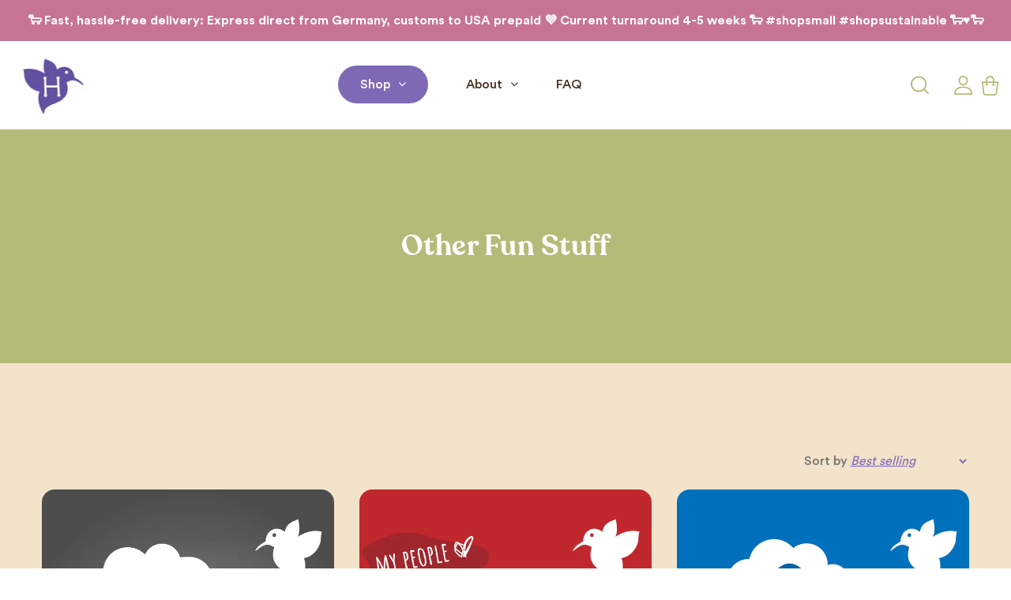

--- FILE ---
content_type: text/html; charset=utf-8
request_url: https://humbirdwool.com/en-hk/collections/other-fun-stuff/swag
body_size: 27634
content:
<!doctype html>
<html  lang="en">
<head>
  
  <meta charset="utf-8">
  <meta http-equiv="X-UA-Compatible" content="IE=edge,chrome=1">
  <meta name="viewport" content="width=device-width,initial-scale=1,shrink-to-fit=no">
  <meta name="theme-color" content=""><title>Other Fun Stuff &ndash; Tagged &quot;swag&quot;
</title><meta name="description" content="Swag does not count towards free shipping minimum order."><link rel="canonical" href="https://humbirdwool.com/en-hk/collections/other-fun-stuff/swag"><link rel="shortcut icon" href="//humbirdwool.com/cdn/shop/files/checkout_logo_14_32x32_57d98b63-f6e7-4ef2-931d-32f33ca541ed_96x96.png?v=1628585936" type="image/png"><script>window.performance && window.performance.mark && window.performance.mark('shopify.content_for_header.start');</script><meta name="facebook-domain-verification" content="77phmpsrimymlelhxpcpuq1dub1kmy">
<meta id="shopify-digital-wallet" name="shopify-digital-wallet" content="/2614909/digital_wallets/dialog">
<meta name="shopify-checkout-api-token" content="3222760119bfe7081904a695aad314e7">
<meta id="in-context-paypal-metadata" data-shop-id="2614909" data-venmo-supported="false" data-environment="production" data-locale="en_US" data-paypal-v4="true" data-currency="USD">
<link rel="alternate" type="application/atom+xml" title="Feed" href="/en-hk/collections/other-fun-stuff/swag.atom" />
<link rel="alternate" hreflang="x-default" href="https://humbirdwool.com/en-de/collections/other-fun-stuff/swag">
<link rel="alternate" hreflang="en" href="https://humbirdwool.com/en-de/collections/other-fun-stuff/swag">
<link rel="alternate" hreflang="en-HK" href="https://humbirdwool.com/en-hk/collections/other-fun-stuff/swag">
<link rel="alternate" hreflang="en-AT" href="https://humbirdwool.com/collections/other-fun-stuff/swag">
<link rel="alternate" hreflang="de-AT" href="https://humbirdwool.com/de/collections/other-fun-stuff/swag">
<link rel="alternate" hreflang="fr-AT" href="https://humbirdwool.com/fr/collections/other-fun-stuff/swag">
<link rel="alternate" hreflang="en-AU" href="https://humbirdwool.com/collections/other-fun-stuff/swag">
<link rel="alternate" hreflang="de-AU" href="https://humbirdwool.com/de/collections/other-fun-stuff/swag">
<link rel="alternate" hreflang="fr-AU" href="https://humbirdwool.com/fr/collections/other-fun-stuff/swag">
<link rel="alternate" hreflang="en-BE" href="https://humbirdwool.com/collections/other-fun-stuff/swag">
<link rel="alternate" hreflang="de-BE" href="https://humbirdwool.com/de/collections/other-fun-stuff/swag">
<link rel="alternate" hreflang="fr-BE" href="https://humbirdwool.com/fr/collections/other-fun-stuff/swag">
<link rel="alternate" hreflang="en-BG" href="https://humbirdwool.com/collections/other-fun-stuff/swag">
<link rel="alternate" hreflang="de-BG" href="https://humbirdwool.com/de/collections/other-fun-stuff/swag">
<link rel="alternate" hreflang="fr-BG" href="https://humbirdwool.com/fr/collections/other-fun-stuff/swag">
<link rel="alternate" hreflang="en-CA" href="https://humbirdwool.com/collections/other-fun-stuff/swag">
<link rel="alternate" hreflang="de-CA" href="https://humbirdwool.com/de/collections/other-fun-stuff/swag">
<link rel="alternate" hreflang="fr-CA" href="https://humbirdwool.com/fr/collections/other-fun-stuff/swag">
<link rel="alternate" hreflang="en-CH" href="https://humbirdwool.com/collections/other-fun-stuff/swag">
<link rel="alternate" hreflang="de-CH" href="https://humbirdwool.com/de/collections/other-fun-stuff/swag">
<link rel="alternate" hreflang="fr-CH" href="https://humbirdwool.com/fr/collections/other-fun-stuff/swag">
<link rel="alternate" hreflang="en-CZ" href="https://humbirdwool.com/collections/other-fun-stuff/swag">
<link rel="alternate" hreflang="de-CZ" href="https://humbirdwool.com/de/collections/other-fun-stuff/swag">
<link rel="alternate" hreflang="fr-CZ" href="https://humbirdwool.com/fr/collections/other-fun-stuff/swag">
<link rel="alternate" hreflang="en-DK" href="https://humbirdwool.com/collections/other-fun-stuff/swag">
<link rel="alternate" hreflang="de-DK" href="https://humbirdwool.com/de/collections/other-fun-stuff/swag">
<link rel="alternate" hreflang="fr-DK" href="https://humbirdwool.com/fr/collections/other-fun-stuff/swag">
<link rel="alternate" hreflang="en-EE" href="https://humbirdwool.com/collections/other-fun-stuff/swag">
<link rel="alternate" hreflang="de-EE" href="https://humbirdwool.com/de/collections/other-fun-stuff/swag">
<link rel="alternate" hreflang="fr-EE" href="https://humbirdwool.com/fr/collections/other-fun-stuff/swag">
<link rel="alternate" hreflang="en-ES" href="https://humbirdwool.com/collections/other-fun-stuff/swag">
<link rel="alternate" hreflang="de-ES" href="https://humbirdwool.com/de/collections/other-fun-stuff/swag">
<link rel="alternate" hreflang="fr-ES" href="https://humbirdwool.com/fr/collections/other-fun-stuff/swag">
<link rel="alternate" hreflang="en-FI" href="https://humbirdwool.com/collections/other-fun-stuff/swag">
<link rel="alternate" hreflang="de-FI" href="https://humbirdwool.com/de/collections/other-fun-stuff/swag">
<link rel="alternate" hreflang="fr-FI" href="https://humbirdwool.com/fr/collections/other-fun-stuff/swag">
<link rel="alternate" hreflang="en-FR" href="https://humbirdwool.com/collections/other-fun-stuff/swag">
<link rel="alternate" hreflang="de-FR" href="https://humbirdwool.com/de/collections/other-fun-stuff/swag">
<link rel="alternate" hreflang="fr-FR" href="https://humbirdwool.com/fr/collections/other-fun-stuff/swag">
<link rel="alternate" hreflang="en-GB" href="https://humbirdwool.com/collections/other-fun-stuff/swag">
<link rel="alternate" hreflang="de-GB" href="https://humbirdwool.com/de/collections/other-fun-stuff/swag">
<link rel="alternate" hreflang="fr-GB" href="https://humbirdwool.com/fr/collections/other-fun-stuff/swag">
<link rel="alternate" hreflang="en-GL" href="https://humbirdwool.com/collections/other-fun-stuff/swag">
<link rel="alternate" hreflang="de-GL" href="https://humbirdwool.com/de/collections/other-fun-stuff/swag">
<link rel="alternate" hreflang="fr-GL" href="https://humbirdwool.com/fr/collections/other-fun-stuff/swag">
<link rel="alternate" hreflang="en-GR" href="https://humbirdwool.com/collections/other-fun-stuff/swag">
<link rel="alternate" hreflang="de-GR" href="https://humbirdwool.com/de/collections/other-fun-stuff/swag">
<link rel="alternate" hreflang="fr-GR" href="https://humbirdwool.com/fr/collections/other-fun-stuff/swag">
<link rel="alternate" hreflang="en-HR" href="https://humbirdwool.com/collections/other-fun-stuff/swag">
<link rel="alternate" hreflang="de-HR" href="https://humbirdwool.com/de/collections/other-fun-stuff/swag">
<link rel="alternate" hreflang="fr-HR" href="https://humbirdwool.com/fr/collections/other-fun-stuff/swag">
<link rel="alternate" hreflang="en-HU" href="https://humbirdwool.com/collections/other-fun-stuff/swag">
<link rel="alternate" hreflang="de-HU" href="https://humbirdwool.com/de/collections/other-fun-stuff/swag">
<link rel="alternate" hreflang="fr-HU" href="https://humbirdwool.com/fr/collections/other-fun-stuff/swag">
<link rel="alternate" hreflang="en-IE" href="https://humbirdwool.com/collections/other-fun-stuff/swag">
<link rel="alternate" hreflang="de-IE" href="https://humbirdwool.com/de/collections/other-fun-stuff/swag">
<link rel="alternate" hreflang="fr-IE" href="https://humbirdwool.com/fr/collections/other-fun-stuff/swag">
<link rel="alternate" hreflang="en-IL" href="https://humbirdwool.com/collections/other-fun-stuff/swag">
<link rel="alternate" hreflang="de-IL" href="https://humbirdwool.com/de/collections/other-fun-stuff/swag">
<link rel="alternate" hreflang="fr-IL" href="https://humbirdwool.com/fr/collections/other-fun-stuff/swag">
<link rel="alternate" hreflang="en-IS" href="https://humbirdwool.com/collections/other-fun-stuff/swag">
<link rel="alternate" hreflang="de-IS" href="https://humbirdwool.com/de/collections/other-fun-stuff/swag">
<link rel="alternate" hreflang="fr-IS" href="https://humbirdwool.com/fr/collections/other-fun-stuff/swag">
<link rel="alternate" hreflang="en-IT" href="https://humbirdwool.com/collections/other-fun-stuff/swag">
<link rel="alternate" hreflang="de-IT" href="https://humbirdwool.com/de/collections/other-fun-stuff/swag">
<link rel="alternate" hreflang="fr-IT" href="https://humbirdwool.com/fr/collections/other-fun-stuff/swag">
<link rel="alternate" hreflang="en-LI" href="https://humbirdwool.com/collections/other-fun-stuff/swag">
<link rel="alternate" hreflang="de-LI" href="https://humbirdwool.com/de/collections/other-fun-stuff/swag">
<link rel="alternate" hreflang="fr-LI" href="https://humbirdwool.com/fr/collections/other-fun-stuff/swag">
<link rel="alternate" hreflang="en-LT" href="https://humbirdwool.com/collections/other-fun-stuff/swag">
<link rel="alternate" hreflang="de-LT" href="https://humbirdwool.com/de/collections/other-fun-stuff/swag">
<link rel="alternate" hreflang="fr-LT" href="https://humbirdwool.com/fr/collections/other-fun-stuff/swag">
<link rel="alternate" hreflang="en-LU" href="https://humbirdwool.com/collections/other-fun-stuff/swag">
<link rel="alternate" hreflang="de-LU" href="https://humbirdwool.com/de/collections/other-fun-stuff/swag">
<link rel="alternate" hreflang="fr-LU" href="https://humbirdwool.com/fr/collections/other-fun-stuff/swag">
<link rel="alternate" hreflang="en-LV" href="https://humbirdwool.com/collections/other-fun-stuff/swag">
<link rel="alternate" hreflang="de-LV" href="https://humbirdwool.com/de/collections/other-fun-stuff/swag">
<link rel="alternate" hreflang="fr-LV" href="https://humbirdwool.com/fr/collections/other-fun-stuff/swag">
<link rel="alternate" hreflang="en-MT" href="https://humbirdwool.com/collections/other-fun-stuff/swag">
<link rel="alternate" hreflang="de-MT" href="https://humbirdwool.com/de/collections/other-fun-stuff/swag">
<link rel="alternate" hreflang="fr-MT" href="https://humbirdwool.com/fr/collections/other-fun-stuff/swag">
<link rel="alternate" hreflang="en-MX" href="https://humbirdwool.com/collections/other-fun-stuff/swag">
<link rel="alternate" hreflang="de-MX" href="https://humbirdwool.com/de/collections/other-fun-stuff/swag">
<link rel="alternate" hreflang="fr-MX" href="https://humbirdwool.com/fr/collections/other-fun-stuff/swag">
<link rel="alternate" hreflang="en-NL" href="https://humbirdwool.com/collections/other-fun-stuff/swag">
<link rel="alternate" hreflang="de-NL" href="https://humbirdwool.com/de/collections/other-fun-stuff/swag">
<link rel="alternate" hreflang="fr-NL" href="https://humbirdwool.com/fr/collections/other-fun-stuff/swag">
<link rel="alternate" hreflang="en-NO" href="https://humbirdwool.com/collections/other-fun-stuff/swag">
<link rel="alternate" hreflang="de-NO" href="https://humbirdwool.com/de/collections/other-fun-stuff/swag">
<link rel="alternate" hreflang="fr-NO" href="https://humbirdwool.com/fr/collections/other-fun-stuff/swag">
<link rel="alternate" hreflang="en-NZ" href="https://humbirdwool.com/collections/other-fun-stuff/swag">
<link rel="alternate" hreflang="de-NZ" href="https://humbirdwool.com/de/collections/other-fun-stuff/swag">
<link rel="alternate" hreflang="fr-NZ" href="https://humbirdwool.com/fr/collections/other-fun-stuff/swag">
<link rel="alternate" hreflang="en-PF" href="https://humbirdwool.com/collections/other-fun-stuff/swag">
<link rel="alternate" hreflang="de-PF" href="https://humbirdwool.com/de/collections/other-fun-stuff/swag">
<link rel="alternate" hreflang="fr-PF" href="https://humbirdwool.com/fr/collections/other-fun-stuff/swag">
<link rel="alternate" hreflang="en-PL" href="https://humbirdwool.com/collections/other-fun-stuff/swag">
<link rel="alternate" hreflang="de-PL" href="https://humbirdwool.com/de/collections/other-fun-stuff/swag">
<link rel="alternate" hreflang="fr-PL" href="https://humbirdwool.com/fr/collections/other-fun-stuff/swag">
<link rel="alternate" hreflang="en-PT" href="https://humbirdwool.com/collections/other-fun-stuff/swag">
<link rel="alternate" hreflang="de-PT" href="https://humbirdwool.com/de/collections/other-fun-stuff/swag">
<link rel="alternate" hreflang="fr-PT" href="https://humbirdwool.com/fr/collections/other-fun-stuff/swag">
<link rel="alternate" hreflang="en-RO" href="https://humbirdwool.com/collections/other-fun-stuff/swag">
<link rel="alternate" hreflang="de-RO" href="https://humbirdwool.com/de/collections/other-fun-stuff/swag">
<link rel="alternate" hreflang="fr-RO" href="https://humbirdwool.com/fr/collections/other-fun-stuff/swag">
<link rel="alternate" hreflang="en-SE" href="https://humbirdwool.com/collections/other-fun-stuff/swag">
<link rel="alternate" hreflang="de-SE" href="https://humbirdwool.com/de/collections/other-fun-stuff/swag">
<link rel="alternate" hreflang="fr-SE" href="https://humbirdwool.com/fr/collections/other-fun-stuff/swag">
<link rel="alternate" hreflang="en-SG" href="https://humbirdwool.com/collections/other-fun-stuff/swag">
<link rel="alternate" hreflang="de-SG" href="https://humbirdwool.com/de/collections/other-fun-stuff/swag">
<link rel="alternate" hreflang="fr-SG" href="https://humbirdwool.com/fr/collections/other-fun-stuff/swag">
<link rel="alternate" hreflang="en-SJ" href="https://humbirdwool.com/collections/other-fun-stuff/swag">
<link rel="alternate" hreflang="de-SJ" href="https://humbirdwool.com/de/collections/other-fun-stuff/swag">
<link rel="alternate" hreflang="fr-SJ" href="https://humbirdwool.com/fr/collections/other-fun-stuff/swag">
<link rel="alternate" hreflang="en-SK" href="https://humbirdwool.com/collections/other-fun-stuff/swag">
<link rel="alternate" hreflang="de-SK" href="https://humbirdwool.com/de/collections/other-fun-stuff/swag">
<link rel="alternate" hreflang="fr-SK" href="https://humbirdwool.com/fr/collections/other-fun-stuff/swag">
<link rel="alternate" hreflang="en-TH" href="https://humbirdwool.com/collections/other-fun-stuff/swag">
<link rel="alternate" hreflang="de-TH" href="https://humbirdwool.com/de/collections/other-fun-stuff/swag">
<link rel="alternate" hreflang="fr-TH" href="https://humbirdwool.com/fr/collections/other-fun-stuff/swag">
<link rel="alternate" hreflang="en-UA" href="https://humbirdwool.com/collections/other-fun-stuff/swag">
<link rel="alternate" hreflang="de-UA" href="https://humbirdwool.com/de/collections/other-fun-stuff/swag">
<link rel="alternate" hreflang="fr-UA" href="https://humbirdwool.com/fr/collections/other-fun-stuff/swag">
<link rel="alternate" hreflang="en-UM" href="https://humbirdwool.com/collections/other-fun-stuff/swag">
<link rel="alternate" hreflang="de-UM" href="https://humbirdwool.com/de/collections/other-fun-stuff/swag">
<link rel="alternate" hreflang="fr-UM" href="https://humbirdwool.com/fr/collections/other-fun-stuff/swag">
<link rel="alternate" hreflang="en-US" href="https://humbirdwool.com/collections/other-fun-stuff/swag">
<link rel="alternate" hreflang="de-US" href="https://humbirdwool.com/de/collections/other-fun-stuff/swag">
<link rel="alternate" hreflang="fr-US" href="https://humbirdwool.com/fr/collections/other-fun-stuff/swag">
<link rel="alternate" type="application/json+oembed" href="https://humbirdwool.com/en-hk/collections/other-fun-stuff/swag.oembed">
<script async="async" src="/checkouts/internal/preloads.js?locale=en-HK"></script>
<link rel="preconnect" href="https://shop.app" crossorigin="anonymous">
<script async="async" src="https://shop.app/checkouts/internal/preloads.js?locale=en-HK&shop_id=2614909" crossorigin="anonymous"></script>
<script id="shopify-features" type="application/json">{"accessToken":"3222760119bfe7081904a695aad314e7","betas":["rich-media-storefront-analytics"],"domain":"humbirdwool.com","predictiveSearch":true,"shopId":2614909,"locale":"en"}</script>
<script>var Shopify = Shopify || {};
Shopify.shop = "humbird-design.myshopify.com";
Shopify.locale = "en";
Shopify.currency = {"active":"USD","rate":"1.0"};
Shopify.country = "HK";
Shopify.theme = {"name":"Humbird x YDM [production 2.0] ","id":171929338122,"schema_name":"YDM starter theme","schema_version":"2.0.0","theme_store_id":null,"role":"main"};
Shopify.theme.handle = "null";
Shopify.theme.style = {"id":null,"handle":null};
Shopify.cdnHost = "humbirdwool.com/cdn";
Shopify.routes = Shopify.routes || {};
Shopify.routes.root = "/en-hk/";</script>
<script type="module">!function(o){(o.Shopify=o.Shopify||{}).modules=!0}(window);</script>
<script>!function(o){function n(){var o=[];function n(){o.push(Array.prototype.slice.apply(arguments))}return n.q=o,n}var t=o.Shopify=o.Shopify||{};t.loadFeatures=n(),t.autoloadFeatures=n()}(window);</script>
<script>
  window.ShopifyPay = window.ShopifyPay || {};
  window.ShopifyPay.apiHost = "shop.app\/pay";
  window.ShopifyPay.redirectState = null;
</script>
<script id="shop-js-analytics" type="application/json">{"pageType":"collection"}</script>
<script defer="defer" async type="module" src="//humbirdwool.com/cdn/shopifycloud/shop-js/modules/v2/client.init-shop-cart-sync_BT-GjEfc.en.esm.js"></script>
<script defer="defer" async type="module" src="//humbirdwool.com/cdn/shopifycloud/shop-js/modules/v2/chunk.common_D58fp_Oc.esm.js"></script>
<script defer="defer" async type="module" src="//humbirdwool.com/cdn/shopifycloud/shop-js/modules/v2/chunk.modal_xMitdFEc.esm.js"></script>
<script type="module">
  await import("//humbirdwool.com/cdn/shopifycloud/shop-js/modules/v2/client.init-shop-cart-sync_BT-GjEfc.en.esm.js");
await import("//humbirdwool.com/cdn/shopifycloud/shop-js/modules/v2/chunk.common_D58fp_Oc.esm.js");
await import("//humbirdwool.com/cdn/shopifycloud/shop-js/modules/v2/chunk.modal_xMitdFEc.esm.js");

  window.Shopify.SignInWithShop?.initShopCartSync?.({"fedCMEnabled":true,"windoidEnabled":true});

</script>
<script>
  window.Shopify = window.Shopify || {};
  if (!window.Shopify.featureAssets) window.Shopify.featureAssets = {};
  window.Shopify.featureAssets['shop-js'] = {"shop-cart-sync":["modules/v2/client.shop-cart-sync_DZOKe7Ll.en.esm.js","modules/v2/chunk.common_D58fp_Oc.esm.js","modules/v2/chunk.modal_xMitdFEc.esm.js"],"init-fed-cm":["modules/v2/client.init-fed-cm_B6oLuCjv.en.esm.js","modules/v2/chunk.common_D58fp_Oc.esm.js","modules/v2/chunk.modal_xMitdFEc.esm.js"],"shop-cash-offers":["modules/v2/client.shop-cash-offers_D2sdYoxE.en.esm.js","modules/v2/chunk.common_D58fp_Oc.esm.js","modules/v2/chunk.modal_xMitdFEc.esm.js"],"shop-login-button":["modules/v2/client.shop-login-button_QeVjl5Y3.en.esm.js","modules/v2/chunk.common_D58fp_Oc.esm.js","modules/v2/chunk.modal_xMitdFEc.esm.js"],"pay-button":["modules/v2/client.pay-button_DXTOsIq6.en.esm.js","modules/v2/chunk.common_D58fp_Oc.esm.js","modules/v2/chunk.modal_xMitdFEc.esm.js"],"shop-button":["modules/v2/client.shop-button_DQZHx9pm.en.esm.js","modules/v2/chunk.common_D58fp_Oc.esm.js","modules/v2/chunk.modal_xMitdFEc.esm.js"],"avatar":["modules/v2/client.avatar_BTnouDA3.en.esm.js"],"init-windoid":["modules/v2/client.init-windoid_CR1B-cfM.en.esm.js","modules/v2/chunk.common_D58fp_Oc.esm.js","modules/v2/chunk.modal_xMitdFEc.esm.js"],"init-shop-for-new-customer-accounts":["modules/v2/client.init-shop-for-new-customer-accounts_C_vY_xzh.en.esm.js","modules/v2/client.shop-login-button_QeVjl5Y3.en.esm.js","modules/v2/chunk.common_D58fp_Oc.esm.js","modules/v2/chunk.modal_xMitdFEc.esm.js"],"init-shop-email-lookup-coordinator":["modules/v2/client.init-shop-email-lookup-coordinator_BI7n9ZSv.en.esm.js","modules/v2/chunk.common_D58fp_Oc.esm.js","modules/v2/chunk.modal_xMitdFEc.esm.js"],"init-shop-cart-sync":["modules/v2/client.init-shop-cart-sync_BT-GjEfc.en.esm.js","modules/v2/chunk.common_D58fp_Oc.esm.js","modules/v2/chunk.modal_xMitdFEc.esm.js"],"shop-toast-manager":["modules/v2/client.shop-toast-manager_DiYdP3xc.en.esm.js","modules/v2/chunk.common_D58fp_Oc.esm.js","modules/v2/chunk.modal_xMitdFEc.esm.js"],"init-customer-accounts":["modules/v2/client.init-customer-accounts_D9ZNqS-Q.en.esm.js","modules/v2/client.shop-login-button_QeVjl5Y3.en.esm.js","modules/v2/chunk.common_D58fp_Oc.esm.js","modules/v2/chunk.modal_xMitdFEc.esm.js"],"init-customer-accounts-sign-up":["modules/v2/client.init-customer-accounts-sign-up_iGw4briv.en.esm.js","modules/v2/client.shop-login-button_QeVjl5Y3.en.esm.js","modules/v2/chunk.common_D58fp_Oc.esm.js","modules/v2/chunk.modal_xMitdFEc.esm.js"],"shop-follow-button":["modules/v2/client.shop-follow-button_CqMgW2wH.en.esm.js","modules/v2/chunk.common_D58fp_Oc.esm.js","modules/v2/chunk.modal_xMitdFEc.esm.js"],"checkout-modal":["modules/v2/client.checkout-modal_xHeaAweL.en.esm.js","modules/v2/chunk.common_D58fp_Oc.esm.js","modules/v2/chunk.modal_xMitdFEc.esm.js"],"shop-login":["modules/v2/client.shop-login_D91U-Q7h.en.esm.js","modules/v2/chunk.common_D58fp_Oc.esm.js","modules/v2/chunk.modal_xMitdFEc.esm.js"],"lead-capture":["modules/v2/client.lead-capture_BJmE1dJe.en.esm.js","modules/v2/chunk.common_D58fp_Oc.esm.js","modules/v2/chunk.modal_xMitdFEc.esm.js"],"payment-terms":["modules/v2/client.payment-terms_Ci9AEqFq.en.esm.js","modules/v2/chunk.common_D58fp_Oc.esm.js","modules/v2/chunk.modal_xMitdFEc.esm.js"]};
</script>
<script>(function() {
  var isLoaded = false;
  function asyncLoad() {
    if (isLoaded) return;
    isLoaded = true;
    var urls = ["https:\/\/gtranslate.io\/shopify\/gtranslate.js?shop=humbird-design.myshopify.com","https:\/\/cdn1.stamped.io\/files\/widget.min.js?shop=humbird-design.myshopify.com","https:\/\/cdn.nfcube.com\/instafeed-adfb454d917647761ed9ca8bc758e816.js?shop=humbird-design.myshopify.com"];
    for (var i = 0; i < urls.length; i++) {
      var s = document.createElement('script');
      s.type = 'text/javascript';
      s.async = true;
      s.src = urls[i];
      var x = document.getElementsByTagName('script')[0];
      x.parentNode.insertBefore(s, x);
    }
  };
  if(window.attachEvent) {
    window.attachEvent('onload', asyncLoad);
  } else {
    window.addEventListener('load', asyncLoad, false);
  }
})();</script>
<script id="__st">var __st={"a":2614909,"offset":3600,"reqid":"2eaf86a1-5d71-4e2c-bd6d-3ea2bc3f9beb-1769034220","pageurl":"humbirdwool.com\/en-hk\/collections\/other-fun-stuff\/swag","u":"119021b930c7","p":"collection","rtyp":"collection","rid":273899258012};</script>
<script>window.ShopifyPaypalV4VisibilityTracking = true;</script>
<script id="captcha-bootstrap">!function(){'use strict';const t='contact',e='account',n='new_comment',o=[[t,t],['blogs',n],['comments',n],[t,'customer']],c=[[e,'customer_login'],[e,'guest_login'],[e,'recover_customer_password'],[e,'create_customer']],r=t=>t.map((([t,e])=>`form[action*='/${t}']:not([data-nocaptcha='true']) input[name='form_type'][value='${e}']`)).join(','),a=t=>()=>t?[...document.querySelectorAll(t)].map((t=>t.form)):[];function s(){const t=[...o],e=r(t);return a(e)}const i='password',u='form_key',d=['recaptcha-v3-token','g-recaptcha-response','h-captcha-response',i],f=()=>{try{return window.sessionStorage}catch{return}},m='__shopify_v',_=t=>t.elements[u];function p(t,e,n=!1){try{const o=window.sessionStorage,c=JSON.parse(o.getItem(e)),{data:r}=function(t){const{data:e,action:n}=t;return t[m]||n?{data:e,action:n}:{data:t,action:n}}(c);for(const[e,n]of Object.entries(r))t.elements[e]&&(t.elements[e].value=n);n&&o.removeItem(e)}catch(o){console.error('form repopulation failed',{error:o})}}const l='form_type',E='cptcha';function T(t){t.dataset[E]=!0}const w=window,h=w.document,L='Shopify',v='ce_forms',y='captcha';let A=!1;((t,e)=>{const n=(g='f06e6c50-85a8-45c8-87d0-21a2b65856fe',I='https://cdn.shopify.com/shopifycloud/storefront-forms-hcaptcha/ce_storefront_forms_captcha_hcaptcha.v1.5.2.iife.js',D={infoText:'Protected by hCaptcha',privacyText:'Privacy',termsText:'Terms'},(t,e,n)=>{const o=w[L][v],c=o.bindForm;if(c)return c(t,g,e,D).then(n);var r;o.q.push([[t,g,e,D],n]),r=I,A||(h.body.append(Object.assign(h.createElement('script'),{id:'captcha-provider',async:!0,src:r})),A=!0)});var g,I,D;w[L]=w[L]||{},w[L][v]=w[L][v]||{},w[L][v].q=[],w[L][y]=w[L][y]||{},w[L][y].protect=function(t,e){n(t,void 0,e),T(t)},Object.freeze(w[L][y]),function(t,e,n,w,h,L){const[v,y,A,g]=function(t,e,n){const i=e?o:[],u=t?c:[],d=[...i,...u],f=r(d),m=r(i),_=r(d.filter((([t,e])=>n.includes(e))));return[a(f),a(m),a(_),s()]}(w,h,L),I=t=>{const e=t.target;return e instanceof HTMLFormElement?e:e&&e.form},D=t=>v().includes(t);t.addEventListener('submit',(t=>{const e=I(t);if(!e)return;const n=D(e)&&!e.dataset.hcaptchaBound&&!e.dataset.recaptchaBound,o=_(e),c=g().includes(e)&&(!o||!o.value);(n||c)&&t.preventDefault(),c&&!n&&(function(t){try{if(!f())return;!function(t){const e=f();if(!e)return;const n=_(t);if(!n)return;const o=n.value;o&&e.removeItem(o)}(t);const e=Array.from(Array(32),(()=>Math.random().toString(36)[2])).join('');!function(t,e){_(t)||t.append(Object.assign(document.createElement('input'),{type:'hidden',name:u})),t.elements[u].value=e}(t,e),function(t,e){const n=f();if(!n)return;const o=[...t.querySelectorAll(`input[type='${i}']`)].map((({name:t})=>t)),c=[...d,...o],r={};for(const[a,s]of new FormData(t).entries())c.includes(a)||(r[a]=s);n.setItem(e,JSON.stringify({[m]:1,action:t.action,data:r}))}(t,e)}catch(e){console.error('failed to persist form',e)}}(e),e.submit())}));const S=(t,e)=>{t&&!t.dataset[E]&&(n(t,e.some((e=>e===t))),T(t))};for(const o of['focusin','change'])t.addEventListener(o,(t=>{const e=I(t);D(e)&&S(e,y())}));const B=e.get('form_key'),M=e.get(l),P=B&&M;t.addEventListener('DOMContentLoaded',(()=>{const t=y();if(P)for(const e of t)e.elements[l].value===M&&p(e,B);[...new Set([...A(),...v().filter((t=>'true'===t.dataset.shopifyCaptcha))])].forEach((e=>S(e,t)))}))}(h,new URLSearchParams(w.location.search),n,t,e,['guest_login'])})(!0,!0)}();</script>
<script integrity="sha256-4kQ18oKyAcykRKYeNunJcIwy7WH5gtpwJnB7kiuLZ1E=" data-source-attribution="shopify.loadfeatures" defer="defer" src="//humbirdwool.com/cdn/shopifycloud/storefront/assets/storefront/load_feature-a0a9edcb.js" crossorigin="anonymous"></script>
<script crossorigin="anonymous" defer="defer" src="//humbirdwool.com/cdn/shopifycloud/storefront/assets/shopify_pay/storefront-65b4c6d7.js?v=20250812"></script>
<script data-source-attribution="shopify.dynamic_checkout.dynamic.init">var Shopify=Shopify||{};Shopify.PaymentButton=Shopify.PaymentButton||{isStorefrontPortableWallets:!0,init:function(){window.Shopify.PaymentButton.init=function(){};var t=document.createElement("script");t.src="https://humbirdwool.com/cdn/shopifycloud/portable-wallets/latest/portable-wallets.en.js",t.type="module",document.head.appendChild(t)}};
</script>
<script data-source-attribution="shopify.dynamic_checkout.buyer_consent">
  function portableWalletsHideBuyerConsent(e){var t=document.getElementById("shopify-buyer-consent"),n=document.getElementById("shopify-subscription-policy-button");t&&n&&(t.classList.add("hidden"),t.setAttribute("aria-hidden","true"),n.removeEventListener("click",e))}function portableWalletsShowBuyerConsent(e){var t=document.getElementById("shopify-buyer-consent"),n=document.getElementById("shopify-subscription-policy-button");t&&n&&(t.classList.remove("hidden"),t.removeAttribute("aria-hidden"),n.addEventListener("click",e))}window.Shopify?.PaymentButton&&(window.Shopify.PaymentButton.hideBuyerConsent=portableWalletsHideBuyerConsent,window.Shopify.PaymentButton.showBuyerConsent=portableWalletsShowBuyerConsent);
</script>
<script data-source-attribution="shopify.dynamic_checkout.cart.bootstrap">document.addEventListener("DOMContentLoaded",(function(){function t(){return document.querySelector("shopify-accelerated-checkout-cart, shopify-accelerated-checkout")}if(t())Shopify.PaymentButton.init();else{new MutationObserver((function(e,n){t()&&(Shopify.PaymentButton.init(),n.disconnect())})).observe(document.body,{childList:!0,subtree:!0})}}));
</script>
<script id='scb4127' type='text/javascript' async='' src='https://humbirdwool.com/cdn/shopifycloud/privacy-banner/storefront-banner.js'></script><link id="shopify-accelerated-checkout-styles" rel="stylesheet" media="screen" href="https://humbirdwool.com/cdn/shopifycloud/portable-wallets/latest/accelerated-checkout-backwards-compat.css" crossorigin="anonymous">
<style id="shopify-accelerated-checkout-cart">
        #shopify-buyer-consent {
  margin-top: 1em;
  display: inline-block;
  width: 100%;
}

#shopify-buyer-consent.hidden {
  display: none;
}

#shopify-subscription-policy-button {
  background: none;
  border: none;
  padding: 0;
  text-decoration: underline;
  font-size: inherit;
  cursor: pointer;
}

#shopify-subscription-policy-button::before {
  box-shadow: none;
}

      </style>

<script>window.performance && window.performance.mark && window.performance.mark('shopify.content_for_header.end');</script>
  <style>
  @font-face {
  font-family: 'Recoleta';
  src: url("//humbirdwool.com/cdn/shop/t/66/assets/recoleta-semibold-webfont.eot?v=108350903668696894741726571680");
  src: url("//humbirdwool.com/cdn/shop/t/66/assets/recoleta-semibold-webfont.eot?%23iefix&v=108350903668696894741726571680") format('embedded-opentype'),
    url("//humbirdwool.com/cdn/shop/t/66/assets/recoleta-semibold-webfont.woff2?v=176140839184620648231726571674") format('woff2'),
    url("//humbirdwool.com/cdn/shop/t/66/assets/recoleta-semibold-webfont.woff?v=119787783391437522441726571674") format('woff'),
    url("//humbirdwool.com/cdn/shop/t/66/assets/recoleta-semibold-webfont.ttf?v=141972363868009806991726571676") format('truetype'),
    url("recoleta-semibold-webfont.svg#recoletasemibold") format('svg');
  font-weight: 600;
  font-style: normal;

}

@font-face {
  font-family: 'Circular Std Book';
  src: url("//humbirdwool.com/cdn/shop/t/66/assets/CircularStd-Book.eot?v=47101896947095096161726571676");
  src: url("//humbirdwool.com/cdn/shop/t/66/assets/CircularStd-Book.eot?%23iefix&v=47101896947095096161726571676") format('embedded-opentype'),
    url("//humbirdwool.com/cdn/shop/t/66/assets/CircularStd-Book.otf?v=343840817696094571726571676") format('otf'),
    url("//humbirdwool.com/cdn/shop/t/66/assets/CircularStd-Book.woff2?v=67427059328197965331726571680") format('woff2'),
    url("//humbirdwool.com/cdn/shop/t/66/assets/CircularStd-Book.woff?v=120424919042152718621726571673") format('woff'),
    url("//humbirdwool.com/cdn/shop/t/66/assets/CircularStd-Book.ttf?v=129159803922665085581726571681") format('truetype'),
    url("CircularStd-Book.svg#recoletasemibold") format('svg');
  font-weight: 450;
  font-style: normal;
}
@font-face {
  font-family: 'Circular Std Book';
  src: url("//humbirdwool.com/cdn/shop/t/66/assets/CircularStd-Bold.eot?v=103673435249330754431726571679");
  src: url("//humbirdwool.com/cdn/shop/t/66/assets/CircularStd-Bold.eot?%23iefix&v=103673435249330754431726571679") format('embedded-opentype'),
    url("//humbirdwool.com/cdn/shop/t/66/assets/CircularStd-Bold.otf?v=111672857317306222741726571682") format('otf'),
    url("//humbirdwool.com/cdn/shop/t/66/assets/CircularStd-Bold.woff?v=51597521286909924241726571677") format('woff'),
    url("//humbirdwool.com/cdn/shop/t/66/assets/CircularStd-Bold.ttf?v=35590255711793707671726571676") format('truetype'),
    url("CircularStd-Bold.svg#recoletasemibold") format('svg');
  font-weight: 700;
  font-style: normal;
}
@font-face {
  font-family: 'Circular Std Book';
  src: url("//humbirdwool.com/cdn/shop/t/66/assets/CircularStd-Medium.eot?v=136410506379829506831726571677");
  src: url("//humbirdwool.com/cdn/shop/t/66/assets/CircularStd-Medium.eot?%23iefix&v=136410506379829506831726571677") format('embedded-opentype'),
    url("//humbirdwool.com/cdn/shop/t/66/assets/CircularStd-Medium.woff?v=168479241056292917331726571677") format('woff'),
    url("//humbirdwool.com/cdn/shop/t/66/assets/CircularStd-Medium.ttf?v=55953349271607972381726571674") format('truetype'),
    url("CircularStd-Medium.svg#recoletasemibold") format('svg');
  font-weight: 500;
  font-style: normal;
}
body {
  opacity: 0;
}
@media screen and (max-width: 767px ) {
  .mobile-hidden {
    display: none;
  }
  .tooltip_continer .color-pane .rounded-full {
    border-radius: 0;
  }
  .tooltip_continer .color-pane label {
    height: 100%;
  }
  .tooltip_continer .color-pane img {
    object-fit: cover;
  }
}
.product-details-wrapper iframe {
  max-width: 100% !important;
}
  
  :root {
    --title-color: #4a3423;
    --text-color: #777777;
    --background-color: #FFFFFF;
    --primary-button-color: #7f69b7;
    --on-primary-button-color: #FFFFFF;
    --primary-button-hover-color: #a685e2;
    --secondary-button-color: #FFFFFF;
    --on-secondary-button-color: #4a3423;
    --secondary-button-hover-color: #a685e2;
    --icons-color: #b6ba79;
    --links-color: #634ba1;
  }

</style><link href="https://unpkg.com/swiper@6.5.9/swiper-bundle.min.css"  rel="preload" as="style"  onload="this.onload=null;this.rel='stylesheet'"/>
<noscript><link href="https://unpkg.com/swiper@6.5.9/swiper-bundle.min.css" rel="stylesheet" type="text/css"/></noscript>
<link href="//humbirdwool.com/cdn/shop/t/66/assets/font-awesome.min.css?v=21869632697367095781726571678"  rel="preload" as="style"  onload="this.onload=null;this.rel='stylesheet'"/>
<noscript><link href="//humbirdwool.com/cdn/shop/t/66/assets/font-awesome.min.css?v=21869632697367095781726571678" rel="stylesheet" type="text/css"/></noscript>
<link href="//humbirdwool.com/cdn/shop/t/66/assets/animate.min.css?v=117445339244174673761726571676"  rel="preload" as="style"  onload="this.onload=null;this.rel='stylesheet'"/>
<noscript><link href="//humbirdwool.com/cdn/shop/t/66/assets/animate.min.css?v=117445339244174673761726571676" rel="stylesheet" type="text/css"/></noscript>
<link href="//humbirdwool.com/cdn/shop/t/66/assets/theme.css?v=122902510642070459101745934966"  rel="preload" as="style"  onload="this.onload=null;this.rel='stylesheet'"/>
<noscript><link href="//humbirdwool.com/cdn/shop/t/66/assets/theme.css?v=122902510642070459101745934966" rel="stylesheet" type="text/css"/></noscript>


<meta property="og:image" content="https://cdn.shopify.com/s/files/1/0261/4909/files/humbird-logo_f8ecdadc-cb6f-4e4c-9a38-625fc7567313.png?height=628&pad_color=fafafa&v=1628754014&width=1200" />
<meta property="og:image:secure_url" content="https://cdn.shopify.com/s/files/1/0261/4909/files/humbird-logo_f8ecdadc-cb6f-4e4c-9a38-625fc7567313.png?height=628&pad_color=fafafa&v=1628754014&width=1200" />
<meta property="og:image:width" content="1200" />
<meta property="og:image:height" content="628" />
<link href="https://monorail-edge.shopifysvc.com" rel="dns-prefetch">
<script>(function(){if ("sendBeacon" in navigator && "performance" in window) {try {var session_token_from_headers = performance.getEntriesByType('navigation')[0].serverTiming.find(x => x.name == '_s').description;} catch {var session_token_from_headers = undefined;}var session_cookie_matches = document.cookie.match(/_shopify_s=([^;]*)/);var session_token_from_cookie = session_cookie_matches && session_cookie_matches.length === 2 ? session_cookie_matches[1] : "";var session_token = session_token_from_headers || session_token_from_cookie || "";function handle_abandonment_event(e) {var entries = performance.getEntries().filter(function(entry) {return /monorail-edge.shopifysvc.com/.test(entry.name);});if (!window.abandonment_tracked && entries.length === 0) {window.abandonment_tracked = true;var currentMs = Date.now();var navigation_start = performance.timing.navigationStart;var payload = {shop_id: 2614909,url: window.location.href,navigation_start,duration: currentMs - navigation_start,session_token,page_type: "collection"};window.navigator.sendBeacon("https://monorail-edge.shopifysvc.com/v1/produce", JSON.stringify({schema_id: "online_store_buyer_site_abandonment/1.1",payload: payload,metadata: {event_created_at_ms: currentMs,event_sent_at_ms: currentMs}}));}}window.addEventListener('pagehide', handle_abandonment_event);}}());</script>
<script id="web-pixels-manager-setup">(function e(e,d,r,n,o){if(void 0===o&&(o={}),!Boolean(null===(a=null===(i=window.Shopify)||void 0===i?void 0:i.analytics)||void 0===a?void 0:a.replayQueue)){var i,a;window.Shopify=window.Shopify||{};var t=window.Shopify;t.analytics=t.analytics||{};var s=t.analytics;s.replayQueue=[],s.publish=function(e,d,r){return s.replayQueue.push([e,d,r]),!0};try{self.performance.mark("wpm:start")}catch(e){}var l=function(){var e={modern:/Edge?\/(1{2}[4-9]|1[2-9]\d|[2-9]\d{2}|\d{4,})\.\d+(\.\d+|)|Firefox\/(1{2}[4-9]|1[2-9]\d|[2-9]\d{2}|\d{4,})\.\d+(\.\d+|)|Chrom(ium|e)\/(9{2}|\d{3,})\.\d+(\.\d+|)|(Maci|X1{2}).+ Version\/(15\.\d+|(1[6-9]|[2-9]\d|\d{3,})\.\d+)([,.]\d+|)( \(\w+\)|)( Mobile\/\w+|) Safari\/|Chrome.+OPR\/(9{2}|\d{3,})\.\d+\.\d+|(CPU[ +]OS|iPhone[ +]OS|CPU[ +]iPhone|CPU IPhone OS|CPU iPad OS)[ +]+(15[._]\d+|(1[6-9]|[2-9]\d|\d{3,})[._]\d+)([._]\d+|)|Android:?[ /-](13[3-9]|1[4-9]\d|[2-9]\d{2}|\d{4,})(\.\d+|)(\.\d+|)|Android.+Firefox\/(13[5-9]|1[4-9]\d|[2-9]\d{2}|\d{4,})\.\d+(\.\d+|)|Android.+Chrom(ium|e)\/(13[3-9]|1[4-9]\d|[2-9]\d{2}|\d{4,})\.\d+(\.\d+|)|SamsungBrowser\/([2-9]\d|\d{3,})\.\d+/,legacy:/Edge?\/(1[6-9]|[2-9]\d|\d{3,})\.\d+(\.\d+|)|Firefox\/(5[4-9]|[6-9]\d|\d{3,})\.\d+(\.\d+|)|Chrom(ium|e)\/(5[1-9]|[6-9]\d|\d{3,})\.\d+(\.\d+|)([\d.]+$|.*Safari\/(?![\d.]+ Edge\/[\d.]+$))|(Maci|X1{2}).+ Version\/(10\.\d+|(1[1-9]|[2-9]\d|\d{3,})\.\d+)([,.]\d+|)( \(\w+\)|)( Mobile\/\w+|) Safari\/|Chrome.+OPR\/(3[89]|[4-9]\d|\d{3,})\.\d+\.\d+|(CPU[ +]OS|iPhone[ +]OS|CPU[ +]iPhone|CPU IPhone OS|CPU iPad OS)[ +]+(10[._]\d+|(1[1-9]|[2-9]\d|\d{3,})[._]\d+)([._]\d+|)|Android:?[ /-](13[3-9]|1[4-9]\d|[2-9]\d{2}|\d{4,})(\.\d+|)(\.\d+|)|Mobile Safari.+OPR\/([89]\d|\d{3,})\.\d+\.\d+|Android.+Firefox\/(13[5-9]|1[4-9]\d|[2-9]\d{2}|\d{4,})\.\d+(\.\d+|)|Android.+Chrom(ium|e)\/(13[3-9]|1[4-9]\d|[2-9]\d{2}|\d{4,})\.\d+(\.\d+|)|Android.+(UC? ?Browser|UCWEB|U3)[ /]?(15\.([5-9]|\d{2,})|(1[6-9]|[2-9]\d|\d{3,})\.\d+)\.\d+|SamsungBrowser\/(5\.\d+|([6-9]|\d{2,})\.\d+)|Android.+MQ{2}Browser\/(14(\.(9|\d{2,})|)|(1[5-9]|[2-9]\d|\d{3,})(\.\d+|))(\.\d+|)|K[Aa][Ii]OS\/(3\.\d+|([4-9]|\d{2,})\.\d+)(\.\d+|)/},d=e.modern,r=e.legacy,n=navigator.userAgent;return n.match(d)?"modern":n.match(r)?"legacy":"unknown"}(),u="modern"===l?"modern":"legacy",c=(null!=n?n:{modern:"",legacy:""})[u],f=function(e){return[e.baseUrl,"/wpm","/b",e.hashVersion,"modern"===e.buildTarget?"m":"l",".js"].join("")}({baseUrl:d,hashVersion:r,buildTarget:u}),m=function(e){var d=e.version,r=e.bundleTarget,n=e.surface,o=e.pageUrl,i=e.monorailEndpoint;return{emit:function(e){var a=e.status,t=e.errorMsg,s=(new Date).getTime(),l=JSON.stringify({metadata:{event_sent_at_ms:s},events:[{schema_id:"web_pixels_manager_load/3.1",payload:{version:d,bundle_target:r,page_url:o,status:a,surface:n,error_msg:t},metadata:{event_created_at_ms:s}}]});if(!i)return console&&console.warn&&console.warn("[Web Pixels Manager] No Monorail endpoint provided, skipping logging."),!1;try{return self.navigator.sendBeacon.bind(self.navigator)(i,l)}catch(e){}var u=new XMLHttpRequest;try{return u.open("POST",i,!0),u.setRequestHeader("Content-Type","text/plain"),u.send(l),!0}catch(e){return console&&console.warn&&console.warn("[Web Pixels Manager] Got an unhandled error while logging to Monorail."),!1}}}}({version:r,bundleTarget:l,surface:e.surface,pageUrl:self.location.href,monorailEndpoint:e.monorailEndpoint});try{o.browserTarget=l,function(e){var d=e.src,r=e.async,n=void 0===r||r,o=e.onload,i=e.onerror,a=e.sri,t=e.scriptDataAttributes,s=void 0===t?{}:t,l=document.createElement("script"),u=document.querySelector("head"),c=document.querySelector("body");if(l.async=n,l.src=d,a&&(l.integrity=a,l.crossOrigin="anonymous"),s)for(var f in s)if(Object.prototype.hasOwnProperty.call(s,f))try{l.dataset[f]=s[f]}catch(e){}if(o&&l.addEventListener("load",o),i&&l.addEventListener("error",i),u)u.appendChild(l);else{if(!c)throw new Error("Did not find a head or body element to append the script");c.appendChild(l)}}({src:f,async:!0,onload:function(){if(!function(){var e,d;return Boolean(null===(d=null===(e=window.Shopify)||void 0===e?void 0:e.analytics)||void 0===d?void 0:d.initialized)}()){var d=window.webPixelsManager.init(e)||void 0;if(d){var r=window.Shopify.analytics;r.replayQueue.forEach((function(e){var r=e[0],n=e[1],o=e[2];d.publishCustomEvent(r,n,o)})),r.replayQueue=[],r.publish=d.publishCustomEvent,r.visitor=d.visitor,r.initialized=!0}}},onerror:function(){return m.emit({status:"failed",errorMsg:"".concat(f," has failed to load")})},sri:function(e){var d=/^sha384-[A-Za-z0-9+/=]+$/;return"string"==typeof e&&d.test(e)}(c)?c:"",scriptDataAttributes:o}),m.emit({status:"loading"})}catch(e){m.emit({status:"failed",errorMsg:(null==e?void 0:e.message)||"Unknown error"})}}})({shopId: 2614909,storefrontBaseUrl: "https://humbirdwool.com",extensionsBaseUrl: "https://extensions.shopifycdn.com/cdn/shopifycloud/web-pixels-manager",monorailEndpoint: "https://monorail-edge.shopifysvc.com/unstable/produce_batch",surface: "storefront-renderer",enabledBetaFlags: ["2dca8a86"],webPixelsConfigList: [{"id":"1174470922","configuration":"{\"config\":\"{\\\"pixel_id\\\":\\\"G-GPLBE1FPW7\\\",\\\"gtag_events\\\":[{\\\"type\\\":\\\"begin_checkout\\\",\\\"action_label\\\":\\\"G-GPLBE1FPW7\\\"},{\\\"type\\\":\\\"search\\\",\\\"action_label\\\":\\\"G-GPLBE1FPW7\\\"},{\\\"type\\\":\\\"view_item\\\",\\\"action_label\\\":\\\"G-GPLBE1FPW7\\\"},{\\\"type\\\":\\\"purchase\\\",\\\"action_label\\\":\\\"G-GPLBE1FPW7\\\"},{\\\"type\\\":\\\"page_view\\\",\\\"action_label\\\":\\\"G-GPLBE1FPW7\\\"},{\\\"type\\\":\\\"add_payment_info\\\",\\\"action_label\\\":\\\"G-GPLBE1FPW7\\\"},{\\\"type\\\":\\\"add_to_cart\\\",\\\"action_label\\\":\\\"G-GPLBE1FPW7\\\"}],\\\"enable_monitoring_mode\\\":false}\"}","eventPayloadVersion":"v1","runtimeContext":"OPEN","scriptVersion":"b2a88bafab3e21179ed38636efcd8a93","type":"APP","apiClientId":1780363,"privacyPurposes":[],"dataSharingAdjustments":{"protectedCustomerApprovalScopes":["read_customer_address","read_customer_email","read_customer_name","read_customer_personal_data","read_customer_phone"]}},{"id":"289865994","configuration":"{\"pixel_id\":\"269715600028363\",\"pixel_type\":\"facebook_pixel\",\"metaapp_system_user_token\":\"-\"}","eventPayloadVersion":"v1","runtimeContext":"OPEN","scriptVersion":"ca16bc87fe92b6042fbaa3acc2fbdaa6","type":"APP","apiClientId":2329312,"privacyPurposes":["ANALYTICS","MARKETING","SALE_OF_DATA"],"dataSharingAdjustments":{"protectedCustomerApprovalScopes":["read_customer_address","read_customer_email","read_customer_name","read_customer_personal_data","read_customer_phone"]}},{"id":"133955850","configuration":"{\"tagID\":\"2614063113416\"}","eventPayloadVersion":"v1","runtimeContext":"STRICT","scriptVersion":"18031546ee651571ed29edbe71a3550b","type":"APP","apiClientId":3009811,"privacyPurposes":["ANALYTICS","MARKETING","SALE_OF_DATA"],"dataSharingAdjustments":{"protectedCustomerApprovalScopes":["read_customer_address","read_customer_email","read_customer_name","read_customer_personal_data","read_customer_phone"]}},{"id":"164266250","eventPayloadVersion":"v1","runtimeContext":"LAX","scriptVersion":"1","type":"CUSTOM","privacyPurposes":["MARKETING"],"name":"Meta pixel (migrated)"},{"id":"shopify-app-pixel","configuration":"{}","eventPayloadVersion":"v1","runtimeContext":"STRICT","scriptVersion":"0450","apiClientId":"shopify-pixel","type":"APP","privacyPurposes":["ANALYTICS","MARKETING"]},{"id":"shopify-custom-pixel","eventPayloadVersion":"v1","runtimeContext":"LAX","scriptVersion":"0450","apiClientId":"shopify-pixel","type":"CUSTOM","privacyPurposes":["ANALYTICS","MARKETING"]}],isMerchantRequest: false,initData: {"shop":{"name":"HumBird","paymentSettings":{"currencyCode":"USD"},"myshopifyDomain":"humbird-design.myshopify.com","countryCode":"DE","storefrontUrl":"https:\/\/humbirdwool.com\/en-hk"},"customer":null,"cart":null,"checkout":null,"productVariants":[],"purchasingCompany":null},},"https://humbirdwool.com/cdn","fcfee988w5aeb613cpc8e4bc33m6693e112",{"modern":"","legacy":""},{"shopId":"2614909","storefrontBaseUrl":"https:\/\/humbirdwool.com","extensionBaseUrl":"https:\/\/extensions.shopifycdn.com\/cdn\/shopifycloud\/web-pixels-manager","surface":"storefront-renderer","enabledBetaFlags":"[\"2dca8a86\"]","isMerchantRequest":"false","hashVersion":"fcfee988w5aeb613cpc8e4bc33m6693e112","publish":"custom","events":"[[\"page_viewed\",{}],[\"collection_viewed\",{\"collection\":{\"id\":\"273899258012\",\"title\":\"Other Fun Stuff\",\"productVariants\":[{\"price\":{\"amount\":1.0,\"currencyCode\":\"USD\"},\"product\":{\"title\":\"#imwithher stickers\/magnets\",\"vendor\":\"HumBird\",\"id\":\"4366858190979\",\"untranslatedTitle\":\"#imwithher stickers\/magnets\",\"url\":\"\/en-hk\/products\/imwithher\",\"type\":\"Refrigerator Magnets\"},\"id\":\"31227978219651\",\"image\":{\"src\":\"\/\/humbirdwool.com\/cdn\/shop\/products\/imwithher.png?v=1574017476\"},\"sku\":null,\"title\":\"76mm x 76mm sticker\",\"untranslatedTitle\":\"76mm x 76mm sticker\"},{\"price\":{\"amount\":0.5,\"currencyCode\":\"USD\"},\"product\":{\"title\":\"#humfam magnets\/pins\",\"vendor\":\"HumBird\",\"id\":\"4366857863299\",\"untranslatedTitle\":\"#humfam magnets\/pins\",\"url\":\"\/en-hk\/products\/humfam\",\"type\":\"Refrigerator Magnets\"},\"id\":\"31227974123651\",\"image\":{\"src\":\"\/\/humbirdwool.com\/cdn\/shop\/products\/8-humfam.png?v=1574017259\"},\"sku\":null,\"title\":\"32mm round pin\",\"untranslatedTitle\":\"32mm round pin\"},{\"price\":{\"amount\":1.0,\"currencyCode\":\"USD\"},\"product\":{\"title\":\"#tittyblankets magnets\/pins\",\"vendor\":\"HumBird\",\"id\":\"4366858354819\",\"untranslatedTitle\":\"#tittyblankets magnets\/pins\",\"url\":\"\/en-hk\/products\/tittyblankets\",\"type\":\"Refrigerator Magnets\"},\"id\":\"31227981496451\",\"image\":{\"src\":\"\/\/humbirdwool.com\/cdn\/shop\/products\/tittyblankets-1.png?v=1574017612\"},\"sku\":null,\"title\":\"50mm round pin\",\"untranslatedTitle\":\"50mm round pin\"},{\"price\":{\"amount\":2.0,\"currencyCode\":\"USD\"},\"product\":{\"title\":\"#humswag magnets\",\"vendor\":\"HumBird\",\"id\":\"4366857371779\",\"untranslatedTitle\":\"#humswag magnets\",\"url\":\"\/en-hk\/products\/humswag\",\"type\":\"Refrigerator Magnets\"},\"id\":\"31227972550787\",\"image\":{\"src\":\"\/\/humbirdwool.com\/cdn\/shop\/products\/9-humswag.png?v=1574017163\"},\"sku\":null,\"title\":\"50mm round magnet\",\"untranslatedTitle\":\"50mm round magnet\"},{\"price\":{\"amount\":0.5,\"currencyCode\":\"USD\"},\"product\":{\"title\":\"#schnelllll magnets\/pins\",\"vendor\":\"HumBird\",\"id\":\"4366858584195\",\"untranslatedTitle\":\"#schnelllll magnets\/pins\",\"url\":\"\/en-hk\/products\/schnelllll\",\"type\":\"Refrigerator Magnets\"},\"id\":\"31227981791363\",\"image\":{\"src\":\"\/\/humbirdwool.com\/cdn\/shop\/products\/4-schnell.png?v=1574017691\"},\"sku\":null,\"title\":\"32mm round pin\",\"untranslatedTitle\":\"32mm round pin\"},{\"price\":{\"amount\":0.5,\"currencyCode\":\"USD\"},\"product\":{\"title\":\"#HBloveislove stickers\/magnets\/pins\",\"vendor\":\"HumBird\",\"id\":\"4366857273475\",\"untranslatedTitle\":\"#HBloveislove stickers\/magnets\/pins\",\"url\":\"\/en-hk\/products\/hbloveislove\",\"type\":\"Refrigerator Magnets\"},\"id\":\"31227972321411\",\"image\":{\"src\":\"\/\/humbirdwool.com\/cdn\/shop\/products\/hbloveislove.png?v=1574017049\"},\"sku\":null,\"title\":\"32mm round pin\",\"untranslatedTitle\":\"32mm round pin\"},{\"price\":{\"amount\":3.0,\"currencyCode\":\"USD\"},\"product\":{\"title\":\"#forscience magnet\",\"vendor\":\"HumBird\",\"id\":\"4366857994371\",\"untranslatedTitle\":\"#forscience magnet\",\"url\":\"\/en-hk\/products\/forscience\",\"type\":\"Refrigerator Magnets\"},\"id\":\"31227977597059\",\"image\":{\"src\":\"\/\/humbirdwool.com\/cdn\/shop\/products\/for-science-1.png?v=1574017409\"},\"sku\":null,\"title\":\"76mm x 76 mm magnet\",\"untranslatedTitle\":\"76mm x 76 mm magnet\"},{\"price\":{\"amount\":3.0,\"currencyCode\":\"USD\"},\"product\":{\"title\":\"#dangitdawn magnet\",\"vendor\":\"HumBird\",\"id\":\"4366858289283\",\"untranslatedTitle\":\"#dangitdawn magnet\",\"url\":\"\/en-hk\/products\/dangitdawn\",\"type\":\"Refrigerator Magnets\"},\"id\":\"31227981332611\",\"image\":{\"src\":\"\/\/humbirdwool.com\/cdn\/shop\/products\/6-dangitdawn.png?v=1574017533\"},\"sku\":null,\"title\":\"76mm circle magnets\",\"untranslatedTitle\":\"76mm circle magnets\"}]}}]]"});</script><script>
  window.ShopifyAnalytics = window.ShopifyAnalytics || {};
  window.ShopifyAnalytics.meta = window.ShopifyAnalytics.meta || {};
  window.ShopifyAnalytics.meta.currency = 'USD';
  var meta = {"products":[{"id":4366858190979,"gid":"gid:\/\/shopify\/Product\/4366858190979","vendor":"HumBird","type":"Refrigerator Magnets","handle":"imwithher","variants":[{"id":31227978219651,"price":100,"name":"#imwithher stickers\/magnets - 76mm x 76mm sticker","public_title":"76mm x 76mm sticker","sku":null},{"id":31227978252419,"price":300,"name":"#imwithher stickers\/magnets - 76mm x 76 mm magnet","public_title":"76mm x 76 mm magnet","sku":null}],"remote":false},{"id":4366857863299,"gid":"gid:\/\/shopify\/Product\/4366857863299","vendor":"HumBird","type":"Refrigerator Magnets","handle":"humfam","variants":[{"id":31227974123651,"price":50,"name":"#humfam magnets\/pins - 32mm round pin","public_title":"32mm round pin","sku":null},{"id":31227974156419,"price":200,"name":"#humfam magnets\/pins - 50mm x 50mm magnet","public_title":"50mm x 50mm magnet","sku":null}],"remote":false},{"id":4366858354819,"gid":"gid:\/\/shopify\/Product\/4366858354819","vendor":"HumBird","type":"Refrigerator Magnets","handle":"tittyblankets","variants":[{"id":31227981496451,"price":100,"name":"#tittyblankets magnets\/pins - 50mm round pin","public_title":"50mm round pin","sku":null},{"id":31227981529219,"price":300,"name":"#tittyblankets magnets\/pins - 76mm x 76 mm magnet","public_title":"76mm x 76 mm magnet","sku":null}],"remote":false},{"id":4366857371779,"gid":"gid:\/\/shopify\/Product\/4366857371779","vendor":"HumBird","type":"Refrigerator Magnets","handle":"humswag","variants":[{"id":31227972550787,"price":200,"name":"#humswag magnets - 50mm round magnet","public_title":"50mm round magnet","sku":null}],"remote":false},{"id":4366858584195,"gid":"gid:\/\/shopify\/Product\/4366858584195","vendor":"HumBird","type":"Refrigerator Magnets","handle":"schnelllll","variants":[{"id":31227981791363,"price":50,"name":"#schnelllll magnets\/pins - 32mm round pin","public_title":"32mm round pin","sku":null},{"id":31227981889667,"price":300,"name":"#schnelllll magnets\/pins - 76mm round magnet","public_title":"76mm round magnet","sku":null}],"remote":false},{"id":4366857273475,"gid":"gid:\/\/shopify\/Product\/4366857273475","vendor":"HumBird","type":"Refrigerator Magnets","handle":"hbloveislove","variants":[{"id":31227972321411,"price":50,"name":"#HBloveislove stickers\/magnets\/pins - 32mm round pin","public_title":"32mm round pin","sku":null},{"id":31227972354179,"price":200,"name":"#HBloveislove stickers\/magnets\/pins - 50mmx50mm magnet","public_title":"50mmx50mm magnet","sku":null},{"id":31227972386947,"price":100,"name":"#HBloveislove stickers\/magnets\/pins - 76mm x 76mm sticker","public_title":"76mm x 76mm sticker","sku":null},{"id":31227972419715,"price":300,"name":"#HBloveislove stickers\/magnets\/pins - 76mm x 76 mm magnet","public_title":"76mm x 76 mm magnet","sku":null}],"remote":false},{"id":4366857994371,"gid":"gid:\/\/shopify\/Product\/4366857994371","vendor":"HumBird","type":"Refrigerator Magnets","handle":"forscience","variants":[{"id":31227977597059,"price":300,"name":"#forscience magnet - 76mm x 76 mm magnet","public_title":"76mm x 76 mm magnet","sku":null}],"remote":false},{"id":4366858289283,"gid":"gid:\/\/shopify\/Product\/4366858289283","vendor":"HumBird","type":"Refrigerator Magnets","handle":"dangitdawn","variants":[{"id":31227981332611,"price":300,"name":"#dangitdawn magnet - 76mm circle magnets","public_title":"76mm circle magnets","sku":null}],"remote":false}],"page":{"pageType":"collection","resourceType":"collection","resourceId":273899258012,"requestId":"2eaf86a1-5d71-4e2c-bd6d-3ea2bc3f9beb-1769034220"}};
  for (var attr in meta) {
    window.ShopifyAnalytics.meta[attr] = meta[attr];
  }
</script>
<script class="analytics">
  (function () {
    var customDocumentWrite = function(content) {
      var jquery = null;

      if (window.jQuery) {
        jquery = window.jQuery;
      } else if (window.Checkout && window.Checkout.$) {
        jquery = window.Checkout.$;
      }

      if (jquery) {
        jquery('body').append(content);
      }
    };

    var hasLoggedConversion = function(token) {
      if (token) {
        return document.cookie.indexOf('loggedConversion=' + token) !== -1;
      }
      return false;
    }

    var setCookieIfConversion = function(token) {
      if (token) {
        var twoMonthsFromNow = new Date(Date.now());
        twoMonthsFromNow.setMonth(twoMonthsFromNow.getMonth() + 2);

        document.cookie = 'loggedConversion=' + token + '; expires=' + twoMonthsFromNow;
      }
    }

    var trekkie = window.ShopifyAnalytics.lib = window.trekkie = window.trekkie || [];
    if (trekkie.integrations) {
      return;
    }
    trekkie.methods = [
      'identify',
      'page',
      'ready',
      'track',
      'trackForm',
      'trackLink'
    ];
    trekkie.factory = function(method) {
      return function() {
        var args = Array.prototype.slice.call(arguments);
        args.unshift(method);
        trekkie.push(args);
        return trekkie;
      };
    };
    for (var i = 0; i < trekkie.methods.length; i++) {
      var key = trekkie.methods[i];
      trekkie[key] = trekkie.factory(key);
    }
    trekkie.load = function(config) {
      trekkie.config = config || {};
      trekkie.config.initialDocumentCookie = document.cookie;
      var first = document.getElementsByTagName('script')[0];
      var script = document.createElement('script');
      script.type = 'text/javascript';
      script.onerror = function(e) {
        var scriptFallback = document.createElement('script');
        scriptFallback.type = 'text/javascript';
        scriptFallback.onerror = function(error) {
                var Monorail = {
      produce: function produce(monorailDomain, schemaId, payload) {
        var currentMs = new Date().getTime();
        var event = {
          schema_id: schemaId,
          payload: payload,
          metadata: {
            event_created_at_ms: currentMs,
            event_sent_at_ms: currentMs
          }
        };
        return Monorail.sendRequest("https://" + monorailDomain + "/v1/produce", JSON.stringify(event));
      },
      sendRequest: function sendRequest(endpointUrl, payload) {
        // Try the sendBeacon API
        if (window && window.navigator && typeof window.navigator.sendBeacon === 'function' && typeof window.Blob === 'function' && !Monorail.isIos12()) {
          var blobData = new window.Blob([payload], {
            type: 'text/plain'
          });

          if (window.navigator.sendBeacon(endpointUrl, blobData)) {
            return true;
          } // sendBeacon was not successful

        } // XHR beacon

        var xhr = new XMLHttpRequest();

        try {
          xhr.open('POST', endpointUrl);
          xhr.setRequestHeader('Content-Type', 'text/plain');
          xhr.send(payload);
        } catch (e) {
          console.log(e);
        }

        return false;
      },
      isIos12: function isIos12() {
        return window.navigator.userAgent.lastIndexOf('iPhone; CPU iPhone OS 12_') !== -1 || window.navigator.userAgent.lastIndexOf('iPad; CPU OS 12_') !== -1;
      }
    };
    Monorail.produce('monorail-edge.shopifysvc.com',
      'trekkie_storefront_load_errors/1.1',
      {shop_id: 2614909,
      theme_id: 171929338122,
      app_name: "storefront",
      context_url: window.location.href,
      source_url: "//humbirdwool.com/cdn/s/trekkie.storefront.9615f8e10e499e09ff0451d383e936edfcfbbf47.min.js"});

        };
        scriptFallback.async = true;
        scriptFallback.src = '//humbirdwool.com/cdn/s/trekkie.storefront.9615f8e10e499e09ff0451d383e936edfcfbbf47.min.js';
        first.parentNode.insertBefore(scriptFallback, first);
      };
      script.async = true;
      script.src = '//humbirdwool.com/cdn/s/trekkie.storefront.9615f8e10e499e09ff0451d383e936edfcfbbf47.min.js';
      first.parentNode.insertBefore(script, first);
    };
    trekkie.load(
      {"Trekkie":{"appName":"storefront","development":false,"defaultAttributes":{"shopId":2614909,"isMerchantRequest":null,"themeId":171929338122,"themeCityHash":"6980257100435521046","contentLanguage":"en","currency":"USD","eventMetadataId":"a86125bd-32fc-4bb8-ae7d-927b6e33fe87"},"isServerSideCookieWritingEnabled":true,"monorailRegion":"shop_domain","enabledBetaFlags":["65f19447"]},"Session Attribution":{},"S2S":{"facebookCapiEnabled":false,"source":"trekkie-storefront-renderer","apiClientId":580111}}
    );

    var loaded = false;
    trekkie.ready(function() {
      if (loaded) return;
      loaded = true;

      window.ShopifyAnalytics.lib = window.trekkie;

      var originalDocumentWrite = document.write;
      document.write = customDocumentWrite;
      try { window.ShopifyAnalytics.merchantGoogleAnalytics.call(this); } catch(error) {};
      document.write = originalDocumentWrite;

      window.ShopifyAnalytics.lib.page(null,{"pageType":"collection","resourceType":"collection","resourceId":273899258012,"requestId":"2eaf86a1-5d71-4e2c-bd6d-3ea2bc3f9beb-1769034220","shopifyEmitted":true});

      var match = window.location.pathname.match(/checkouts\/(.+)\/(thank_you|post_purchase)/)
      var token = match? match[1]: undefined;
      if (!hasLoggedConversion(token)) {
        setCookieIfConversion(token);
        window.ShopifyAnalytics.lib.track("Viewed Product Category",{"currency":"USD","category":"Collection: other-fun-stuff","collectionName":"other-fun-stuff","collectionId":273899258012,"nonInteraction":true},undefined,undefined,{"shopifyEmitted":true});
      }
    });


        var eventsListenerScript = document.createElement('script');
        eventsListenerScript.async = true;
        eventsListenerScript.src = "//humbirdwool.com/cdn/shopifycloud/storefront/assets/shop_events_listener-3da45d37.js";
        document.getElementsByTagName('head')[0].appendChild(eventsListenerScript);

})();</script>
  <script>
  if (!window.ga || (window.ga && typeof window.ga !== 'function')) {
    window.ga = function ga() {
      (window.ga.q = window.ga.q || []).push(arguments);
      if (window.Shopify && window.Shopify.analytics && typeof window.Shopify.analytics.publish === 'function') {
        window.Shopify.analytics.publish("ga_stub_called", {}, {sendTo: "google_osp_migration"});
      }
      console.error("Shopify's Google Analytics stub called with:", Array.from(arguments), "\nSee https://help.shopify.com/manual/promoting-marketing/pixels/pixel-migration#google for more information.");
    };
    if (window.Shopify && window.Shopify.analytics && typeof window.Shopify.analytics.publish === 'function') {
      window.Shopify.analytics.publish("ga_stub_initialized", {}, {sendTo: "google_osp_migration"});
    }
  }
</script>
<script
  defer
  src="https://humbirdwool.com/cdn/shopifycloud/perf-kit/shopify-perf-kit-3.0.4.min.js"
  data-application="storefront-renderer"
  data-shop-id="2614909"
  data-render-region="gcp-us-east1"
  data-page-type="collection"
  data-theme-instance-id="171929338122"
  data-theme-name="YDM starter theme"
  data-theme-version="2.0.0"
  data-monorail-region="shop_domain"
  data-resource-timing-sampling-rate="10"
  data-shs="true"
  data-shs-beacon="true"
  data-shs-export-with-fetch="true"
  data-shs-logs-sample-rate="1"
  data-shs-beacon-endpoint="https://humbirdwool.com/api/collect"
></script>
</head>
<body><!-- collection --><div id="shopify-section-header" class="shopify-section">
  
  <style>
    .announcement-bar {
      background-color: #c77494;
    }
    .announcement-bar__link:hover {
      

      
        
        background-color: #d18da7;
      
    }

    .announcement-bar__message {
      color: #ffffff;
    }
  </style>
  <section class="top-header announcement-bar bg-purple text-font21 text-white text-center">
    <p class="announcement-bar__message"><a href="/en-hk/collections/custom-made-jersey-clothing" class="announcement-bar__link block py-3 md:p-4 text-base font-bold leading-5">🐑 Fast, hassle-free delivery: Express direct from Germany, customs to USA prepaid 💜 Current turnaround 4-5 weeks  🐑   #shopsmall #shopsustainable  🐑♥🐑
</a></p>
  </section>
  
 

<style>
  :root #shopify-section-header {
    --background-color: #ffffff;
    --nav-links-color: #4a3423;
  }
</style>


<section class="navbar-section w-full py-3 lg:py-0 relative  shadow-xl "
data-section-type="header-section"
data-section-id="header">
  <div class="container mx-auto px-4 2xl:px-0">
    <div class="header-wrapper flex justify-between items-center">
      <div class="logo order-2 lg:order-1">
        
        <a href="/en-hk" class="desktop-logo site-header__logo-image" data-image-loading-animation>
          
          <img
          class="w-24"
          loading="lazy"
          src="//humbirdwool.com/cdn/shop/files/logostampresizesmall_300x.jpg?v=1712554797"
          data-src="//humbirdwool.com/cdn/shop/files/logostampresizesmall_300x.jpg?v=1712554797 1x, //humbirdwool.com/cdn/shop/files/logostampresizesmall_600x.jpg?v=1712554797 2x"
          alt="HumBird">
        </a>
      
      </div>
      <div class="nav-wrapper block lg:flex-1 order-1 lg:order-2">
        
<div class="nav-button cursor-pointer block lg:hidden">
    <svg class="block h-7 w-7" xmlns="http://www.w3.org/2000/svg" fill="none" viewBox="0 0 24 24" stroke="#634BA1" aria-hidden="true">
    <path stroke-linecap="round" stroke-linejoin="round" stroke-width="2" d="M4 6h16M4 12h16M4 18h16" />
    </svg>
</div>
<div class="navbar-inner lg:flex flex-col justify-center md:flex-row">
    <div class="close-btn flex justify-end lg:hidden mb-8">
        <svg class="h-8 w-8" xmlns="http://www.w3.org/2000/svg" fill="none" viewBox="0 0 24 24" stroke="#634BA1" aria-hidden="true">
            <path stroke-linecap="round" stroke-linejoin="round" stroke-width="2" d="M6 18L18 6M6 6l12 12" />
        </svg>
    </div>
    
    
    
    
    
    
        
            
<div class="nav-item mega-dropdown  highlight">
                <a href="/en-hk#" class="has-dropdown" >Shop</a>
            <div class="dropdown-menu flex flex-col">
                <div class="mega-drop-inner flex flex-col lg:flex-row">
                <div class="img-part hidden lg:block lg:w-2/6 text-center lg:pr-8 xl:pr-12 lg:border-r border-solid border-gray-300">
                    
                    <img class="mb-4 inline-block lazyload" src="[data-uri]" data-src="//humbirdwool.com/cdn/shop/files/img26_1_600x.png?v=1626783452" alt="">
                    
                    
                    <h4 class="mb-2">Made for You</h4>
                    
                    
                    <p class="text-base">Place your order with customizations to fit you. Your custom clothing is cut and sewn by Dawn, especially for you.</p>
                    
                    
                    <a href="/en-hk/collections/all" class="shop-all pt-4">SHOP ALL <i class="fa fa-angle-right"></i></a>
                    
                </div>
                
                <div class="nav-part lg:w-4/6 flex flex-col lg:flex-row justify-between lg:pl-8 xl:pl-12">
                    
                        <div class="nav-col pt-6 lg:mt-0 lg:mr-6">
                            
                                
                                    <h4>Adult</h4>
                                    <div class="nav-links">
                                    
                                    <a href="/en-hk/collections/tops-adult">Tops</a>
                                    
                                    <a href="/en-hk/collections/bottoms-adult">Bottoms</a>
                                    
                                    <a href="/en-hk/collections/dresses-skirts-1">Dresses/Skirts</a>
                                    
                                    <a href="/en-hk/collections/underclothes">Underclothes</a>
                                    
                                    <a href="/en-hk/collections/nursing-pads">Nursing pads</a>
                                    
                                    <a href="/en-hk/collections/accessories">Accessories</a>
                                    
                                    </div>
                                    
                            
                                
                                    <a href="/en-hk/collections/adult" class="shop-all">Shop All <i class="fa fa-angle-right"></i></a>
                                
                            
                        </div>
                    
                    
                        <div class="nav-col pt-6 lg:mt-0 lg:mr-6">
                            
                                
                                    <h4>Children</h4>
                                    <div class="nav-links">
                                    
                                    <a href="/en-hk/collections/tops-child-youth">Tops</a>
                                    
                                    <a href="/en-hk/collections/bottoms-child-youth">Bottoms</a>
                                    
                                    <a href="/en-hk/collections/dresses-skirts">Dresses/Skirts</a>
                                    
                                    <a href="/en-hk/collections/underclothes-child-youth">Underclothes</a>
                                    
                                    <a href="/en-hk/collections/accessories-child-youth">Accessories</a>
                                    
                                    </div>
                                    
                            
                                
                                    <a href="/en-hk/collections/children" class="shop-all">Shop All <i class="fa fa-angle-right"></i></a>
                                
                            
                        </div>
                    
                    
                        <div class="nav-col pt-6 lg:mt-0">
                            
                                
                                    <h4>Other Fun Stuff</h4>
                                    <div class="nav-links">
                                    
                                    <a href="/en-hk/collections/other-fun-stuff/blankets">Blankets</a>
                                    
                                    <a href="/en-hk/collections/other-fun-stuff/swag">Swag</a>
                                    
                                    <a href="/en-hk/collections/other-fun-stuff/fabric">Fabric</a>
                                    
                                    <a href="/en-hk/collections/other-fun-stuff/gift-cards">Gift Cards</a>
                                    
                                    </div>
                                    
                            
                                
                                    <a href="/en-hk/collections/other-fun-stuff" class="shop-all">Shop All <i class="fa fa-angle-right"></i></a>
                                
                            
                        </div>
                    
                    
                </div>
                
                </div>
                <div class="mega-drop-bottom hidden lg:flex justify-center lg:justify-end">
                <div class="social-wrapper flex flex-col lg:flex-row items-center">
                    
                    <p class="font-medium text-base xl:text-font21 text-white">6000 total members</p>
                    
                    
                    <a class="btn btn-primary" href="https://www.facebook.com/groups/HumBirdchatandBST"><i class="fa fa-facebook"></i> JOIN US NOW</a>
                    
                </div>
                </div>
            </div>
            </div>
            
        
    
    
    
    
    
    
    
    
    <div class="nav-item dropdown ">
        <a href="/en-hk#" class="has-dropdown " >About</a>
        <div class="dropdown-menu flex flex-col">
            
            <a href="/en-hk/pages/our-story" class="dropdown-item">Our Story</a>
            <a href="/en-hk/pages/care-guide" class="dropdown-item">Wool Care</a>
            <a href="/en-hk/pages/pre-order" class="dropdown-item">How HumBird Works</a>
            <a href="/en-hk/pages/faq" class="dropdown-item">FAQ</a>
            <a href="/en-hk/blogs/news" class="dropdown-item">Blog</a>
            <a href="/en-hk/pages/contact" class="dropdown-item">Contact</a>
            <a href="/en-hk/pages/size-chart" class="dropdown-item">Interlock Sizing Charts</a>
            <a href="/en-hk/pages/event-history" class="dropdown-item">Wool colours and history</a>
        </div>
    </div>
    
    
    
    
    
    
    
    
    <div class="nav-item">
        <a href="/en-hk/pages/faq"  >FAQ</a>
    </div>
    
        
    <div class="my-3 lg:hidden">
        <div class="selector-row-box">                     
        
        </div>
      </div>
    <div class="text-center mt-12 lg:hidden">
        <img src="//humbirdwool.com/cdn/shop/t/66/assets/logo-icon.png?v=29908574794485435371726571677" alt="Logo" class="inline-block w-32" />
    </div>
</div>

      </div>
      <div class="navbar-icon flex justify-end items-center lg:ml-8 order-3">
        <div class="hidden lg:block">
          <div class="selector-row-box">                     
          
          </div>
        </div><div class="search_sec mr-2 md:relative">
            <button type="button" class="btn-toggle-search no-underline h-full flex items-center px-2 md:px-3 lg:pr-0 xl:px-4 ml-1 sm:mr-2 header-icon user-menu">
              <svg width="23" height="24" viewBox="0 0 23 24" fill="none" xmlns="http://www.w3.org/2000/svg">
              <path d="M10.1 0.600107C8.78676 0.586909 7.48379 0.832518 6.26548 1.32291C5.04717 1.8133 3.93738 2.53887 2.9995 3.45818C2.06161 4.37749 1.314 5.47255 0.79934 6.68081C0.284683 7.88907 0.0130667 9.18687 1.25018e-08 10.5001C-6.60729e-05 11.8218 0.261868 13.1304 0.770656 14.3502C1.27945 15.57 2.02499 16.6769 2.9642 17.6068C3.9034 18.5367 5.01763 19.2712 6.24245 19.7678C7.46727 20.2644 8.77839 20.5133 10.1 20.5001C11.43 20.5267 12.7518 20.2877 13.9883 19.7971C15.2247 19.3065 16.3508 18.5741 17.3007 17.6428C18.2506 16.7116 19.0051 15.6002 19.5201 14.3737C20.0351 13.1472 20.3003 11.8303 20.3 10.5001C20.3006 9.16126 20.0323 7.83592 19.5111 6.60269C18.9899 5.36945 18.2264 4.25344 17.2658 3.32082C16.3052 2.38821 15.1671 1.65798 13.919 1.17345C12.6709 0.688914 11.3382 0.459941 10 0.500107L10.1 0.600107ZM10.1 18.6001C7.95981 18.5742 5.91458 17.7124 4.40112 16.199C2.88767 14.6855 2.02594 12.6403 2 10.5001C2 6.00011 5.7 2.50011 10.2 2.50011C14.8 2.50011 18.5 6.00011 18.5 10.5001C18.5 15.0001 14.8 18.5001 10.2 18.5001L10.1 18.6001Z" fill="currentColor"/>
              <path d="M22.6999 21.5L17.3999 16.3C17.213 16.1168 16.9617 16.0142 16.6999 16.0142C16.4382 16.0142 16.1868 16.1168 15.9999 16.3C15.6999 16.7 15.6999 17.3 15.9999 17.6L21.3999 22.8C21.581 22.9549 21.8115 23.0401 22.0499 23.0401C22.2883 23.0401 22.5188 22.9549 22.6999 22.8C23.0999 22.5 23.0999 21.9 22.6999 21.5Z" fill="currentColor"/>
              </svg>
            </button>

            <!-- "show__search" class for show the search bar -->
            <div class="mobile-serach-box">
              <div class="text-black bg-white flex items-center justify-center">
                <form action="/en-hk/search" method="get" role="search" class="bg-commoncolors-200 rounded overflow-hidden flex header-search-bar">
                  <input type="search" name="q" value="" class="px-4 py-2 bg-transparent serach-input" placeholder="Search for products...">
                  <input type="hidden" name="type" value="product">
                  <button type="submit" class="flex items-center justify-center px-4 mr-1 focus:outline-none header-icon">
                    <svg width="23" height="24" viewBox="0 0 23 24" fill="none" xmlns="http://www.w3.org/2000/svg">
                    <path d="M10.1 0.600107C8.78676 0.586909 7.48379 0.832518 6.26548 1.32291C5.04717 1.8133 3.93738 2.53887 2.9995 3.45818C2.06161 4.37749 1.314 5.47255 0.79934 6.68081C0.284683 7.88907 0.0130667 9.18687 1.25018e-08 10.5001C-6.60729e-05 11.8218 0.261868 13.1304 0.770656 14.3502C1.27945 15.57 2.02499 16.6769 2.9642 17.6068C3.9034 18.5367 5.01763 19.2712 6.24245 19.7678C7.46727 20.2644 8.77839 20.5133 10.1 20.5001C11.43 20.5267 12.7518 20.2877 13.9883 19.7971C15.2247 19.3065 16.3508 18.5741 17.3007 17.6428C18.2506 16.7116 19.0051 15.6002 19.5201 14.3737C20.0351 13.1472 20.3003 11.8303 20.3 10.5001C20.3006 9.16126 20.0323 7.83592 19.5111 6.60269C18.9899 5.36945 18.2264 4.25344 17.2658 3.32082C16.3052 2.38821 15.1671 1.65798 13.919 1.17345C12.6709 0.688914 11.3382 0.459941 10 0.500107L10.1 0.600107ZM10.1 18.6001C7.95981 18.5742 5.91458 17.7124 4.40112 16.199C2.88767 14.6855 2.02594 12.6403 2 10.5001C2 6.00011 5.7 2.50011 10.2 2.50011C14.8 2.50011 18.5 6.00011 18.5 10.5001C18.5 15.0001 14.8 18.5001 10.2 18.5001L10.1 18.6001Z" fill="currentColor"/>
                    <path d="M22.6999 21.5L17.3999 16.3C17.213 16.1168 16.9617 16.0142 16.6999 16.0142C16.4382 16.0142 16.1868 16.1168 15.9999 16.3C15.6999 16.7 15.6999 17.3 15.9999 17.6L21.3999 22.8C21.581 22.9549 21.8115 23.0401 22.0499 23.0401C22.2883 23.0401 22.5188 22.9549 22.6999 22.8C23.0999 22.5 23.0999 21.9 22.6999 21.5Z" fill="currentColor"/>
                    </svg>
                  </button>
                </form>
              </div>
            </div>
        </div>
    
    <a href="https://humbirdwool.com/customer_authentication/redirect?locale=en&region_country=HK" class="mr-4 lg:mr-3 2xl:mr-8 header-icon">
        <svg width="23" height="24" viewBox="0 0 23 24" fill="none" xmlns="http://www.w3.org/2000/svg">
        <path d="M11.5 13.5182C4.08416 13.5182 0 16.9296 0 23.1241C0 23.6079 0.403243 24 0.900777 24H22.0992C22.5968 24 23 23.6079 23 23.1241C23 16.9299 18.9159 13.5182 11.5 13.5182ZM1.83433 22.2482C2.18865 17.6167 5.43595 15.2701 11.5 15.2701C17.5641 15.2701 20.8114 17.6167 21.1661 22.2482H1.83433Z" fill="currentColor"/>
        <path d="M11.5 0C8.09355 0 5.52484 2.54803 5.52484 5.92673C5.52484 9.40439 8.20529 12.2333 11.5 12.2333C14.7948 12.2333 17.4752 9.40439 17.4752 5.92702C17.4752 2.54803 14.9065 0 11.5 0ZM11.5 10.4818C9.19853 10.4818 7.3264 8.43853 7.3264 5.92702C7.3264 3.50775 9.08172 1.75181 11.5 1.75181C13.8796 1.75181 15.6737 3.54656 15.6737 5.92702C15.6737 8.43853 13.8015 10.4818 11.5 10.4818Z" fill="currentColor"/>
        </svg>
    </a>
    


<a href="/en-hk/cart" class="site-header__icon site-header__cart header-icon">
    <svg width="21" height="25" viewBox="0 0 21 25" fill="none" xmlns="http://www.w3.org/2000/svg">
        <path d="M4.97431 25H16.0254C17.8122 25 19.3066 23.6339 19.5035 21.8223L20.9945 8.13393C21.0225 7.88125 20.9429 7.62946 20.7766 7.44018C20.6112 7.25089 20.3741 7.14286 20.1248 7.14286H15.7498V5.35714C15.7498 2.40268 13.3952 0 10.4999 0C7.60453 0 5.24994 2.40268 5.24994 5.35714V7.14286H0.87499C0.625618 7.14286 0.388497 7.25089 0.223124 7.44018C0.0568757 7.62946 -0.0218734 7.88214 0.00525125 8.13393L1.49536 21.8223C1.69311 23.6339 3.18846 25 4.97431 25ZM6.99991 5.35714C6.99991 3.3875 8.56964 1.78571 10.4999 1.78571C12.4301 1.78571 13.9998 3.3875 13.9998 5.35714V7.14286H6.99991V5.35714ZM5.24994 8.92857V10.7143C4.76694 10.7143 4.37495 11.1143 4.37495 11.6071C4.37495 12.1 4.76694 12.5 5.24994 12.5H6.99991C7.48291 12.5 7.8749 12.1 7.8749 11.6071C7.8749 11.1143 7.48291 10.7143 6.99991 10.7143V8.92857H13.9998V10.7143C13.5168 10.7143 13.1248 11.1143 13.1248 11.6071C13.1248 12.1 13.5168 12.5 13.9998 12.5H15.7498C16.2328 12.5 16.6248 12.1 16.6248 11.6071C16.6248 11.1143 16.2328 10.7143 15.7498 10.7143V8.92857H19.1474L17.764 21.6259C17.666 22.5312 16.9179 23.2143 16.0254 23.2143H4.97431C4.08095 23.2143 3.33371 22.5312 3.23484 21.6259L1.85235 8.92857H5.24994Z" fill="currentColor"/>
        </svg>
</a>
      </div>
    </div>
  </div>
</section>



<script>
class LocalizationForm extends HTMLElement {
  constructor() {
    super();
    this.elements = {
      input: this.querySelector('input[name="language_code"], input[name="country_code"]'),
      button: this.querySelector('button'),
      panel: this.querySelector('ul'),
    };
    this.elements.button.addEventListener('click', this.openSelector.bind(this));
    this.elements.button.addEventListener('focusout', this.closeSelector.bind(this));
    this.addEventListener('keyup', this.onContainerKeyUp.bind(this));

    this.querySelectorAll('a').forEach(item => item.addEventListener('click', this.onItemClick.bind(this)));
  }

  hidePanel() {
    this.elements.button.setAttribute('aria-expanded', 'false');
    this.elements.panel.setAttribute('hidden', true);
  }

  onContainerKeyUp(event) {
    if (event.code.toUpperCase() !== 'ESCAPE') return;

    this.hidePanel();
    this.elements.button.focus();
  }

  onItemClick(event) {
    event.preventDefault();
    const form = this.querySelector('form');
    this.elements.input.value = event.currentTarget.dataset.value;
    if (form) form.submit();
  }

  openSelector() {
    this.elements.button.focus();
    this.elements.panel.toggleAttribute('hidden');
    this.elements.button.setAttribute('aria-expanded', (this.elements.button.getAttribute('aria-expanded') === 'false').toString());
  }

  closeSelector(event) {
    const shouldClose = event.relatedTarget && event.relatedTarget.nodeName === 'BUTTON';
    if (event.relatedTarget === null || shouldClose) {
      this.hidePanel();
    }
  }
}
customElements.define('localization-form', LocalizationForm);
</script>


<script>
  function docReady(fn){
    if (document.readyState === "complete" || document.readyState === "interactive"){
    setTimeout(fn, 1);
    } else {
    document.addEventListener("DOMContentLoaded", fn);
    }
  }
  docReady(function(){
    let toggleBtn = document.querySelector(".nav-button");
    let closeBtn = document.querySelector(".close-btn");
    let navinner = document.querySelector(".navbar-inner");
    let body = document.getElementsByTagName("BODY");
    
    toggleBtn.onclick = function () {
      navinner.classList.add("show");
      if (navinner.classList.contains('show')) {
        document.body.style.overflowY = "hidden";
      } else {
        document.body.style.overflowY = "auto";
      }
    }
    closeBtn.onclick = function () {
      navinner.classList.remove("show");
      if (navinner.classList.contains('show')) {
        document.body.style.overflowY = "hidden";
      } else {
        document.body.style.overflowY = "auto";
      }
    }
  })
</script>


</div>

  <main class="relative z-10">
    <div id="shopify-section-template--23661486670090__collection-template" class="shopify-section">
<style>
  :root #shopify-section-template--23661486670090__collection-template .page-title {
    --bg-color: #b6ba79;
    --title-color: #FFFFFF;  
  }
  :root #shopify-section-template--23661486670090__collection-template .plp {
    --bg-color: #f3e3ca;
  }
  #shopify-section-template--23661486670090__collection-template .plp {
    background-color: var(--bg-color);
  }
  #shopify-section-template--23661486670090__collection-template .page-title  {
        background-color: var(--bg-color);
        
            box-shadow: 0 80px 80px 0px rgba(0, 0, 0, 0.4) ;
        
    }
</style>
<section class="page-title flex flex-col md:flex-row items-center" >    
  <h2 class="text-3xl lg:text-4xl text-center w-full py-8md:py-16 lg:py-32">Other Fun Stuff</h2>
</section>
  <section class="plp py-8 md:py-16 lg:py-28 relative"  data-section-type="collection-template-section" data-section-id="template--23661486670090__collection-template">
    <div class="px-4 lg:px-0 lg:w-11/12 mx-auto" id="ajax-catrgories">
      <div class="flex flex-col lg:flex-row">
        
        <div class="">
          
          <div class="sorting flex lg:justify-end mb-6 mt-8 lg:mt-0 text-base font-medium">
            Sort by<select class="bg-transparent text-purple underline italic" id="sort-by"><option value="manual" >Featured</option><option value="best-selling" selected="selected">Best selling</option><option value="title-ascending" >Alphabetically, A-Z</option><option value="title-descending" >Alphabetically, Z-A</option><option value="price-ascending" >Price, low to high</option><option value="price-descending" >Price, high to low</option><option value="created-ascending" >Date, old to new</option><option value="created-descending" >Date, new to old</option></select>
          </div>
          

            
              <div class="grid md:grid-cols-2 xl:grid-cols-3 gap-8 2xl:gap-12">
                
                
<div class="product-item rounded-2xl overflow-hidden">
    <div class="product-images">
      <a href="/en-hk/products/imwithher">
        <div class="primary-img">
          <img class="inline-block lazyload" src="[data-uri]" data-src="//humbirdwool.com/cdn/shop/products/imwithher_800x.png?v=1574017476"
          alt="#imwithher stickers/magnets">
        </div>
        <div class="hover-img">
          <img class="inline-block lazyload" src="[data-uri]" data-src="//humbirdwool.com/cdn/shop/products/imwithher_800x.png?v=1574017476"
          alt="#imwithher stickers/magnets">
        </div>
      </a>
    </div>
    <div class="bg-white text-center px-8 pt-4 pb-6 h-full">
      <h4 class="text-xl 2xl:text-2xl mb-2"><a href="/en-hk/products/imwithher">#imwithher stickers/magnets</a></h4>
      <!-- <div class="rating flex justify-center mb-2">
        <div class="star-icon text-base text-purple mr-3">
          <span class="fa fa-star checked"></span>
          <span class="fa fa-star checked"></span>
          <span class="fa fa-star checked"></span>
          <span class="fa fa-star checked"></span>
          <span class="fa fa-star checked"></span>
        </div>
        <div class="text-base text-purple">8 Reviews</div>
      </div> -->
      <div 
        class="stamped-product-reviews-badge text-purple block" 
        data-id="4366858190979"
        data-product-sku="imwithher" 
        data-product-type="Refrigerator Magnets" 
        data-product-title="#imwithher stickers/magnets"></div>
      <div class="font-bold mb-4">
          <div class="product-item__price-list price-list mb-4 text-base"><span class="price">
        <span class="sr-only">Sale price</span>From <span>$1.00</span></span>
    </div>
      </div>
      
      <a  href="/en-hk/collections/other-fun-stuff/products/imwithher"  class="btn-primary block mb-2 ">CUSTOMIZE</a>
    </div>
</div> 
                
                
<div class="product-item rounded-2xl overflow-hidden">
    <div class="product-images">
      <a href="/en-hk/products/humfam">
        <div class="primary-img">
          <img class="inline-block lazyload" src="[data-uri]" data-src="//humbirdwool.com/cdn/shop/products/8-humfam_800x.png?v=1574017259"
          alt="#humfam magnets/pins">
        </div>
        <div class="hover-img">
          <img class="inline-block lazyload" src="[data-uri]" data-src="//humbirdwool.com/cdn/shop/products/8-humfam_800x.png?v=1574017259"
          alt="#humfam magnets/pins">
        </div>
      </a>
    </div>
    <div class="bg-white text-center px-8 pt-4 pb-6 h-full">
      <h4 class="text-xl 2xl:text-2xl mb-2"><a href="/en-hk/products/humfam">#humfam magnets/pins</a></h4>
      <!-- <div class="rating flex justify-center mb-2">
        <div class="star-icon text-base text-purple mr-3">
          <span class="fa fa-star checked"></span>
          <span class="fa fa-star checked"></span>
          <span class="fa fa-star checked"></span>
          <span class="fa fa-star checked"></span>
          <span class="fa fa-star checked"></span>
        </div>
        <div class="text-base text-purple">8 Reviews</div>
      </div> -->
      <div 
        class="stamped-product-reviews-badge text-purple block" 
        data-id="4366857863299"
        data-product-sku="humfam" 
        data-product-type="Refrigerator Magnets" 
        data-product-title="#humfam magnets/pins"></div>
      <div class="font-bold mb-4">
          <div class="product-item__price-list price-list mb-4 text-base"><span class="price">
        <span class="sr-only">Sale price</span>From <span>$0.50</span></span>
    </div>
      </div>
      
      <a  href="/en-hk/collections/other-fun-stuff/products/humfam"  class="btn-primary block mb-2 ">CUSTOMIZE</a>
    </div>
</div> 
                
                
<div class="product-item rounded-2xl overflow-hidden">
    <div class="product-images">
      <a href="/en-hk/products/tittyblankets">
        <div class="primary-img">
          <img class="inline-block lazyload" src="[data-uri]" data-src="//humbirdwool.com/cdn/shop/products/tittyblankets-1_800x.png?v=1574017612"
          alt="#tittyblankets magnets/pins">
        </div>
        <div class="hover-img">
          <img class="inline-block lazyload" src="[data-uri]" data-src="//humbirdwool.com/cdn/shop/products/tittyblankets-1_800x.png?v=1574017612"
          alt="#tittyblankets magnets/pins">
        </div>
      </a>
    </div>
    <div class="bg-white text-center px-8 pt-4 pb-6 h-full">
      <h4 class="text-xl 2xl:text-2xl mb-2"><a href="/en-hk/products/tittyblankets">#tittyblankets magnets/pins</a></h4>
      <!-- <div class="rating flex justify-center mb-2">
        <div class="star-icon text-base text-purple mr-3">
          <span class="fa fa-star checked"></span>
          <span class="fa fa-star checked"></span>
          <span class="fa fa-star checked"></span>
          <span class="fa fa-star checked"></span>
          <span class="fa fa-star checked"></span>
        </div>
        <div class="text-base text-purple">8 Reviews</div>
      </div> -->
      <div 
        class="stamped-product-reviews-badge text-purple block" 
        data-id="4366858354819"
        data-product-sku="tittyblankets" 
        data-product-type="Refrigerator Magnets" 
        data-product-title="#tittyblankets magnets/pins"></div>
      <div class="font-bold mb-4">
          <div class="product-item__price-list price-list mb-4 text-base"><span class="price">
        <span class="sr-only">Sale price</span>From <span>$1.00</span></span>
    </div>
      </div>
      
      <a  href="/en-hk/collections/other-fun-stuff/products/tittyblankets"  class="btn-primary block mb-2 ">CUSTOMIZE</a>
    </div>
</div> 
                
                
<div class="product-item rounded-2xl overflow-hidden">
    <div class="product-images">
      <a href="/en-hk/products/humswag">
        <div class="primary-img">
          <img class="inline-block lazyload" src="[data-uri]" data-src="//humbirdwool.com/cdn/shop/products/9-humswag_800x.png?v=1574017163"
          alt="#humswag magnets">
        </div>
        <div class="hover-img">
          <img class="inline-block lazyload" src="[data-uri]" data-src="//humbirdwool.com/cdn/shop/products/9-humswag_800x.png?v=1574017163"
          alt="#humswag magnets">
        </div>
      </a>
    </div>
    <div class="bg-white text-center px-8 pt-4 pb-6 h-full">
      <h4 class="text-xl 2xl:text-2xl mb-2"><a href="/en-hk/products/humswag">#humswag magnets</a></h4>
      <!-- <div class="rating flex justify-center mb-2">
        <div class="star-icon text-base text-purple mr-3">
          <span class="fa fa-star checked"></span>
          <span class="fa fa-star checked"></span>
          <span class="fa fa-star checked"></span>
          <span class="fa fa-star checked"></span>
          <span class="fa fa-star checked"></span>
        </div>
        <div class="text-base text-purple">8 Reviews</div>
      </div> -->
      <div 
        class="stamped-product-reviews-badge text-purple block" 
        data-id="4366857371779"
        data-product-sku="humswag" 
        data-product-type="Refrigerator Magnets" 
        data-product-title="#humswag magnets"></div>
      <div class="font-bold mb-4">
          <div class="product-item__price-list price-list mb-4 text-base"><span class="price">
        <span class="sr-only">Sale price</span>$2.00</span>
    </div>
      </div>
      
      <a  href="#!"  class="btn-primary block mb-2  disable-btn ">Sold out</a>
    </div>
</div> 
                
                
<div class="product-item rounded-2xl overflow-hidden">
    <div class="product-images">
      <a href="/en-hk/products/schnelllll">
        <div class="primary-img">
          <img class="inline-block lazyload" src="[data-uri]" data-src="//humbirdwool.com/cdn/shop/products/4-schnell_800x.png?v=1574017691"
          alt="#schnelllll magnets/pins">
        </div>
        <div class="hover-img">
          <img class="inline-block lazyload" src="[data-uri]" data-src="//humbirdwool.com/cdn/shop/products/4-schnell_800x.png?v=1574017691"
          alt="#schnelllll magnets/pins">
        </div>
      </a>
    </div>
    <div class="bg-white text-center px-8 pt-4 pb-6 h-full">
      <h4 class="text-xl 2xl:text-2xl mb-2"><a href="/en-hk/products/schnelllll">#schnelllll magnets/pins</a></h4>
      <!-- <div class="rating flex justify-center mb-2">
        <div class="star-icon text-base text-purple mr-3">
          <span class="fa fa-star checked"></span>
          <span class="fa fa-star checked"></span>
          <span class="fa fa-star checked"></span>
          <span class="fa fa-star checked"></span>
          <span class="fa fa-star checked"></span>
        </div>
        <div class="text-base text-purple">8 Reviews</div>
      </div> -->
      <div 
        class="stamped-product-reviews-badge text-purple block" 
        data-id="4366858584195"
        data-product-sku="schnelllll" 
        data-product-type="Refrigerator Magnets" 
        data-product-title="#schnelllll magnets/pins"></div>
      <div class="font-bold mb-4">
          <div class="product-item__price-list price-list mb-4 text-base"><span class="price">
        <span class="sr-only">Sale price</span>From <span>$0.50</span></span>
    </div>
      </div>
      
      <a  href="/en-hk/collections/other-fun-stuff/products/schnelllll"  class="btn-primary block mb-2 ">CUSTOMIZE</a>
    </div>
</div> 
                
                
<div class="product-item rounded-2xl overflow-hidden">
    <div class="product-images">
      <a href="/en-hk/products/hbloveislove">
        <div class="primary-img">
          <img class="inline-block lazyload" src="[data-uri]" data-src="//humbirdwool.com/cdn/shop/products/hbloveislove_800x.png?v=1574017049"
          alt="#HBloveislove stickers/magnets/pins">
        </div>
        <div class="hover-img">
          <img class="inline-block lazyload" src="[data-uri]" data-src="//humbirdwool.com/cdn/shop/products/hbloveislove_800x.png?v=1574017049"
          alt="#HBloveislove stickers/magnets/pins">
        </div>
      </a>
    </div>
    <div class="bg-white text-center px-8 pt-4 pb-6 h-full">
      <h4 class="text-xl 2xl:text-2xl mb-2"><a href="/en-hk/products/hbloveislove">#HBloveislove stickers/magnets/pins</a></h4>
      <!-- <div class="rating flex justify-center mb-2">
        <div class="star-icon text-base text-purple mr-3">
          <span class="fa fa-star checked"></span>
          <span class="fa fa-star checked"></span>
          <span class="fa fa-star checked"></span>
          <span class="fa fa-star checked"></span>
          <span class="fa fa-star checked"></span>
        </div>
        <div class="text-base text-purple">8 Reviews</div>
      </div> -->
      <div 
        class="stamped-product-reviews-badge text-purple block" 
        data-id="4366857273475"
        data-product-sku="hbloveislove" 
        data-product-type="Refrigerator Magnets" 
        data-product-title="#HBloveislove stickers/magnets/pins"></div>
      <div class="font-bold mb-4">
          <div class="product-item__price-list price-list mb-4 text-base"><span class="price">
        <span class="sr-only">Sale price</span>From <span>$0.50</span></span>
    </div>
      </div>
      
      <a  href="#!"  class="btn-primary block mb-2  disable-btn ">Sold out</a>
    </div>
</div> 
                
                
<div class="product-item rounded-2xl overflow-hidden">
    <div class="product-images">
      <a href="/en-hk/products/forscience">
        <div class="primary-img">
          <img class="inline-block lazyload" src="[data-uri]" data-src="//humbirdwool.com/cdn/shop/products/for-science-1_800x.png?v=1574017409"
          alt="#forscience magnet">
        </div>
        <div class="hover-img">
          <img class="inline-block lazyload" src="[data-uri]" data-src="//humbirdwool.com/cdn/shop/products/for-science-1_800x.png?v=1574017409"
          alt="#forscience magnet">
        </div>
      </a>
    </div>
    <div class="bg-white text-center px-8 pt-4 pb-6 h-full">
      <h4 class="text-xl 2xl:text-2xl mb-2"><a href="/en-hk/products/forscience">#forscience magnet</a></h4>
      <!-- <div class="rating flex justify-center mb-2">
        <div class="star-icon text-base text-purple mr-3">
          <span class="fa fa-star checked"></span>
          <span class="fa fa-star checked"></span>
          <span class="fa fa-star checked"></span>
          <span class="fa fa-star checked"></span>
          <span class="fa fa-star checked"></span>
        </div>
        <div class="text-base text-purple">8 Reviews</div>
      </div> -->
      <div 
        class="stamped-product-reviews-badge text-purple block" 
        data-id="4366857994371"
        data-product-sku="forscience" 
        data-product-type="Refrigerator Magnets" 
        data-product-title="#forscience magnet"></div>
      <div class="font-bold mb-4">
          <div class="product-item__price-list price-list mb-4 text-base"><span class="price">
        <span class="sr-only">Sale price</span>$3.00</span>
    </div>
      </div>
      
      <a  href="/en-hk/collections/other-fun-stuff/products/forscience"  class="btn-primary block mb-2 ">CUSTOMIZE</a>
    </div>
</div> 
                
                
<div class="product-item rounded-2xl overflow-hidden">
    <div class="product-images">
      <a href="/en-hk/products/dangitdawn">
        <div class="primary-img">
          <img class="inline-block lazyload" src="[data-uri]" data-src="//humbirdwool.com/cdn/shop/products/6-dangitdawn_800x.png?v=1574017533"
          alt="#dangitdawn magnet">
        </div>
        <div class="hover-img">
          <img class="inline-block lazyload" src="[data-uri]" data-src="//humbirdwool.com/cdn/shop/products/6-dangitdawn_800x.png?v=1574017533"
          alt="#dangitdawn magnet">
        </div>
      </a>
    </div>
    <div class="bg-white text-center px-8 pt-4 pb-6 h-full">
      <h4 class="text-xl 2xl:text-2xl mb-2"><a href="/en-hk/products/dangitdawn">#dangitdawn magnet</a></h4>
      <!-- <div class="rating flex justify-center mb-2">
        <div class="star-icon text-base text-purple mr-3">
          <span class="fa fa-star checked"></span>
          <span class="fa fa-star checked"></span>
          <span class="fa fa-star checked"></span>
          <span class="fa fa-star checked"></span>
          <span class="fa fa-star checked"></span>
        </div>
        <div class="text-base text-purple">8 Reviews</div>
      </div> -->
      <div 
        class="stamped-product-reviews-badge text-purple block" 
        data-id="4366858289283"
        data-product-sku="dangitdawn" 
        data-product-type="Refrigerator Magnets" 
        data-product-title="#dangitdawn magnet"></div>
      <div class="font-bold mb-4">
          <div class="product-item__price-list price-list mb-4 text-base"><span class="price">
        <span class="sr-only">Sale price</span>$3.00</span>
    </div>
      </div>
      
      <a  href="#!"  class="btn-primary block mb-2  disable-btn ">Sold out</a>
    </div>
</div> 
                
              </div>
              
            
</div>
      </div>
    </div>
  </section>
  </div>
    
  </main>

  <div id="shopify-section-footer" class="shopify-section"><style>
  :root .subscription-section,
  :root .footer-section,
  :root .copyright-section {
    --text-color: #ffffff;
    --links-color: #7f69b7;
  }
  :root .subscription-section .pink-link {
    --text-color: #4a3423;
    --links-color: #4a3423;
  }

  :root .footer-section .pink-link,
  :root .footer-section .pink-link div,
  :root .footer-section .pink-link span {
    --text-color: #4a3423;
    --links-color: #4a3423;
  }
</style><section class="py-16 subscription-section" style="background-color: #b6ba79;">
  <div class="container px-4 mx-auto 2xl:px-0">
    <div class="flex flex-col justify-between lg:flex-row">
      <div class="subscription lg:w-1/2">
        <h3 class="mb-8 text-2xl text-center text-white sm:text-3xl xl:text-4xl lg:text-left">Don't miss our latest stockings!</h3><form method="post" action="/en-hk/contact#contact_form" accept-charset="UTF-8" class="text-center lg:text-left"><input type="hidden" name="form_type" value="customer" /><input type="hidden" name="utf8" value="✓" /><input type="hidden" name="contact[tags]" value="newsletter">
          <input type="email" name="contact[email]" placeholder="Email" class="w-3/5 sm:w-2/3 xl:w-3/4" />
          <button type="submit" class="w-2/5 sm:w-auto">Subscribe
            <span class="ml-2 hidden sm:inline-flex"><svg width="23" height="12" viewBox="0 0 23 12" fill="none" xmlns="http://www.w3.org/2000/svg">
<path d="M22.7365 4.93017C22.7362 4.92991 22.736 4.9296 22.7357 4.92933L18.0412 0.316425C17.6895 -0.0291434 17.1206 -0.0278574 16.7705 0.319441C16.4205 0.666695 16.4219 1.22836 16.7736 1.57397L19.9254 4.67101H0.898437C0.40223 4.67101 0 5.06816 0 5.55811C0 6.04805 0.40223 6.4452 0.898437 6.4452H19.9254L16.7736 9.54224C16.4219 9.88785 16.4206 10.4495 16.7706 10.7968C17.1207 11.1441 17.6896 11.1453 18.0412 10.7998L22.7357 6.18688C22.736 6.18661 22.7362 6.1863 22.7365 6.18604C23.0884 5.83927 23.0873 5.27579 22.7365 4.93017Z" fill="currentColor"/>
</svg>
</span>
          </button></form></div>
      <div class="mt-12 text-center contact lg:mt-0 lg:text-left">
        <h3 class="mb-8 text-2xl text-center text-white sm:text-3xl xl:text-4xl lg:text-left">Questions ?</h3>
        <p class="pb-4 text-base text-white"></p>
        <p class="pb-4 text-base text-white">dawn@humbirdwool.com</p>
        
        <a href="/en-hk/pages/contact" class="text-base pink-link">Start Live Chat</a>
        
      </div>
    </div>
  </div>
</div>

<section class="footer-section py-14" style="background-color: #a19e6f;">
  <div class="container px-4 mx-auto 2xl:px-0">
    <div class="flex flex-col lg:flex-row">
      <div class="footer-widget lg:w-4/12">
        <div class="text-center text-white footer-text lg:text-left"><img class="inline-block mb-8 lg:-mt-6 lazyload"
            data-srcset="//humbirdwool.com/cdn/shop/files/footer-logo_200x.png?v=1720793458 1x, //humbirdwool.com/cdn/shop/files/footer-logo_400x.png?v=1720793458 2x" 
            src="//humbirdwool.com/cdn/shop/files/footer-logo_200x.png?v=1720793458" 
            alt="HumBird" loading="lazy" ><p class="text-sm"></p>
        </div>
        <div class="selector-row-box mt-3">                     
          
        </div>
        <div>
          <currency-picker>
              <form method="post" action="/en-hk/localization" id="localization_form" accept-charset="UTF-8" class="shopify-localization-form" enctype="multipart/form-data"><input type="hidden" name="form_type" value="localization" /><input type="hidden" name="utf8" value="✓" /><input type="hidden" name="_method" value="put" /><input type="hidden" name="return_to" value="/en-hk/collections/other-fun-stuff/swag" />
                  <div class="currency-picker-container relative">
                      <select id="CurrencySelector" name="country_code" class="currency-selector flex items-center justify-center">
                          
                              <option value="AU" >
                                  Australia (USD $)
                              </option>
                          
                              <option value="AT" >
                                  Austria (USD $)
                              </option>
                          
                              <option value="BE" >
                                  Belgium (USD $)
                              </option>
                          
                              <option value="BG" >
                                  Bulgaria (USD $)
                              </option>
                          
                              <option value="CA" >
                                  Canada (USD $)
                              </option>
                          
                              <option value="HR" >
                                  Croatia (USD $)
                              </option>
                          
                              <option value="CZ" >
                                  Czechia (USD $)
                              </option>
                          
                              <option value="DK" >
                                  Denmark (USD $)
                              </option>
                          
                              <option value="EE" >
                                  Estonia (USD $)
                              </option>
                          
                              <option value="FI" >
                                  Finland (USD $)
                              </option>
                          
                              <option value="FR" >
                                  France (USD $)
                              </option>
                          
                              <option value="PF" >
                                  French Polynesia (USD $)
                              </option>
                          
                              <option value="DE" >
                                  Germany (USD $)
                              </option>
                          
                              <option value="GR" >
                                  Greece (USD $)
                              </option>
                          
                              <option value="GL" >
                                  Greenland (USD $)
                              </option>
                          
                              <option value="HK" selected>
                                  Hong Kong SAR (USD $)
                              </option>
                          
                              <option value="HU" >
                                  Hungary (USD $)
                              </option>
                          
                              <option value="IS" >
                                  Iceland (USD $)
                              </option>
                          
                              <option value="IE" >
                                  Ireland (USD $)
                              </option>
                          
                              <option value="IL" >
                                  Israel (USD $)
                              </option>
                          
                              <option value="IT" >
                                  Italy (USD $)
                              </option>
                          
                              <option value="LV" >
                                  Latvia (USD $)
                              </option>
                          
                              <option value="LI" >
                                  Liechtenstein (USD $)
                              </option>
                          
                              <option value="LT" >
                                  Lithuania (USD $)
                              </option>
                          
                              <option value="LU" >
                                  Luxembourg (USD $)
                              </option>
                          
                              <option value="MT" >
                                  Malta (USD $)
                              </option>
                          
                              <option value="MX" >
                                  Mexico (USD $)
                              </option>
                          
                              <option value="NL" >
                                  Netherlands (USD $)
                              </option>
                          
                              <option value="NZ" >
                                  New Zealand (USD $)
                              </option>
                          
                              <option value="NO" >
                                  Norway (USD $)
                              </option>
                          
                              <option value="PL" >
                                  Poland (USD $)
                              </option>
                          
                              <option value="PT" >
                                  Portugal (USD $)
                              </option>
                          
                              <option value="RO" >
                                  Romania (USD $)
                              </option>
                          
                              <option value="SG" >
                                  Singapore (USD $)
                              </option>
                          
                              <option value="SK" >
                                  Slovakia (USD $)
                              </option>
                          
                              <option value="ES" >
                                  Spain (USD $)
                              </option>
                          
                              <option value="SJ" >
                                  Svalbard &amp; Jan Mayen (USD $)
                              </option>
                          
                              <option value="SE" >
                                  Sweden (USD $)
                              </option>
                          
                              <option value="CH" >
                                  Switzerland (USD $)
                              </option>
                          
                              <option value="TH" >
                                  Thailand (USD $)
                              </option>
                          
                              <option value="UM" >
                                  U.S. Outlying Islands (USD $)
                              </option>
                          
                              <option value="UA" >
                                  Ukraine (USD $)
                              </option>
                          
                              <option value="GB" >
                                  United Kingdom (USD $)
                              </option>
                          
                              <option value="US" >
                                  United States (USD $)
                              </option>
                          
                      </select>
                  </div>
              </form>
          </currency-picker>

        </div>
      </div>

<div class="footer-widget lg:w-2/12  lg:ml-12  mt-8 lg:mt-0">
        <div class="text-center footer-link lg:text-left">
          <h4>Shop</h4>
          <ul><li><a href="/en-hk#" class="">Adult</a></li><li><a href="/en-hk#" class="">Children</a></li><li><a href="/en-hk#" class="">Cloth Diapering</a></li><li><a href="/en-hk#" class="">Other Fun Stuff</a></li><li><a href="/en-hk/collections/ready-to-ship" class="">Ready to Ship</a></li></ul>
        </div>
      </div>
<div class="footer-widget lg:w-2/12  lg:ml-8  mt-8 lg:mt-0">
        <div class="text-center footer-link lg:text-left">
          <h4>Main menu</h4>
          <ul><li><a href="/en-hk#" class="">Shop</a></li><li><a href="/en-hk#" class="">About</a></li><li><a href="/en-hk/pages/faq" class="">FAQ</a></li></ul>
        </div>
      </div>
<div class="footer-widget lg:w-2/12  lg:ml-8  mt-8 lg:mt-0">
        <div class="text-center footer-link lg:text-left">
          <h4>Support</h4>
          <ul><li><a href="/en-hk/policies/terms-of-service" class="">Terms & Conditions</a></li><li><a href="/en-hk/policies/shipping-policy" class="">Shipping and Payment</a></li><li><a href="/en-hk/policies/privacy-policy" class="">Privacy Policy</a></li><li><a href="/en-hk/policies/contact-information" class="">Impressum</a></li></ul>
        </div>
      </div><div class="mt-8 footer-widget lg:ml-8 lg:w-2/12 lg:mt-0">
        <div class="text-center footer-social lg:text-left">
          <h4>Social Media</h4>
          <div class="flex justify-center lg:justify-start"><a class="mr-6" href="https://www.facebook.com/groups/HumBirdchatandBST"><i class="fa fa-facebook"></i></a><a class="mr-6" href="http://instagram.com/humbirdwool?fbclid=IwAR03Xfb1-Thvkyu-yVMNZQ7liWew3BuNcCeNITL0WcJ2ez3-qPCEUgvpP10"><i class="fa fa-instagram"></i></a><a class="mr-6" href="#"><i class="fa fa-youtube-play"></i></a></div>
          
            <a href="/en-hk/pages/contact" class="flex justify-center pt-8 md:justify-start group pink-link w-max mx-auto ">
              <div class="leading-none">Join our Facebook Group </div>
              <span class="ml-1" style="margin-top: 2px;"><svg width="23" height="12" viewBox="0 0 23 12" fill="none" xmlns="http://www.w3.org/2000/svg">
<path d="M22.7365 4.93017C22.7362 4.92991 22.736 4.9296 22.7357 4.92933L18.0412 0.316425C17.6895 -0.0291434 17.1206 -0.0278574 16.7705 0.319441C16.4205 0.666695 16.4219 1.22836 16.7736 1.57397L19.9254 4.67101H0.898437C0.40223 4.67101 0 5.06816 0 5.55811C0 6.04805 0.40223 6.4452 0.898437 6.4452H19.9254L16.7736 9.54224C16.4219 9.88785 16.4206 10.4495 16.7706 10.7968C17.1207 11.1441 17.6896 11.1453 18.0412 10.7998L22.7357 6.18688C22.736 6.18661 22.7362 6.1863 22.7365 6.18604C23.0884 5.83927 23.0873 5.27579 22.7365 4.93017Z" fill="currentColor"/>
</svg>
</span>
            </a>
          
        </div>
      </div>
    </div>
  </div>
</section>
<section class="py-4 copyright-section " style="background-color: #a19e6f;">
  <div class="container px-2 mx-auto sm:px-8 2xl:px-0">
    <div class="flex justify-center text-center md:flex-row lg:justify-between lg:text-left">
      <p><span class="pr-3 mr-3 border-r border-white border-solid">© 2021 HumBird</span> Designed by <a class="font-bold" href="https://yourdigitalmedia.com.au/?utm_source=referral&utm_medium=client-website&utm_campaign=humbird">Your Digital Media</a></p>
      
      <svg class="payment-icon inline-block" xmlns="http://www.w3.org/2000/svg" role="img" aria-labelledby="pi-american_express" viewBox="0 0 38 24" width="38" height="24"><title id="pi-american_express">American Express</title><path fill="#000" d="M35 0H3C1.3 0 0 1.3 0 3v18c0 1.7 1.4 3 3 3h32c1.7 0 3-1.3 3-3V3c0-1.7-1.4-3-3-3Z" opacity=".07"/><path fill="#006FCF" d="M35 1c1.1 0 2 .9 2 2v18c0 1.1-.9 2-2 2H3c-1.1 0-2-.9-2-2V3c0-1.1.9-2 2-2h32Z"/><path fill="#FFF" d="M22.012 19.936v-8.421L37 11.528v2.326l-1.732 1.852L37 17.573v2.375h-2.766l-1.47-1.622-1.46 1.628-9.292-.02Z"/><path fill="#006FCF" d="M23.013 19.012v-6.57h5.572v1.513h-3.768v1.028h3.678v1.488h-3.678v1.01h3.768v1.531h-5.572Z"/><path fill="#006FCF" d="m28.557 19.012 3.083-3.289-3.083-3.282h2.386l1.884 2.083 1.89-2.082H37v.051l-3.017 3.23L37 18.92v.093h-2.307l-1.917-2.103-1.898 2.104h-2.321Z"/><path fill="#FFF" d="M22.71 4.04h3.614l1.269 2.881V4.04h4.46l.77 2.159.771-2.159H37v8.421H19l3.71-8.421Z"/><path fill="#006FCF" d="m23.395 4.955-2.916 6.566h2l.55-1.315h2.98l.55 1.315h2.05l-2.904-6.566h-2.31Zm.25 3.777.875-2.09.873 2.09h-1.748Z"/><path fill="#006FCF" d="M28.581 11.52V4.953l2.811.01L32.84 9l1.456-4.046H37v6.565l-1.74.016v-4.51l-1.644 4.494h-1.59L30.35 7.01v4.51h-1.768Z"/></svg>


      <svg class="payment-icon inline-block" version="1.1" xmlns="http://www.w3.org/2000/svg" role="img" x="0" y="0" width="38" height="24" viewBox="0 0 165.521 105.965" xml:space="preserve" aria-labelledby="pi-apple_pay"><title id="pi-apple_pay">Apple Pay</title><path fill="#000" d="M150.698 0H14.823c-.566 0-1.133 0-1.698.003-.477.004-.953.009-1.43.022-1.039.028-2.087.09-3.113.274a10.51 10.51 0 0 0-2.958.975 9.932 9.932 0 0 0-4.35 4.35 10.463 10.463 0 0 0-.975 2.96C.113 9.611.052 10.658.024 11.696a70.22 70.22 0 0 0-.022 1.43C0 13.69 0 14.256 0 14.823v76.318c0 .567 0 1.132.002 1.699.003.476.009.953.022 1.43.028 1.036.09 2.084.275 3.11a10.46 10.46 0 0 0 .974 2.96 9.897 9.897 0 0 0 1.83 2.52 9.874 9.874 0 0 0 2.52 1.83c.947.483 1.917.79 2.96.977 1.025.183 2.073.245 3.112.273.477.011.953.017 1.43.02.565.004 1.132.004 1.698.004h135.875c.565 0 1.132 0 1.697-.004.476-.002.952-.009 1.431-.02 1.037-.028 2.085-.09 3.113-.273a10.478 10.478 0 0 0 2.958-.977 9.955 9.955 0 0 0 4.35-4.35c.483-.947.789-1.917.974-2.96.186-1.026.246-2.074.274-3.11.013-.477.02-.954.022-1.43.004-.567.004-1.132.004-1.699V14.824c0-.567 0-1.133-.004-1.699a63.067 63.067 0 0 0-.022-1.429c-.028-1.038-.088-2.085-.274-3.112a10.4 10.4 0 0 0-.974-2.96 9.94 9.94 0 0 0-4.35-4.35A10.52 10.52 0 0 0 156.939.3c-1.028-.185-2.076-.246-3.113-.274a71.417 71.417 0 0 0-1.431-.022C151.83 0 151.263 0 150.698 0z" /><path fill="#FFF" d="M150.698 3.532l1.672.003c.452.003.905.008 1.36.02.793.022 1.719.065 2.583.22.75.135 1.38.34 1.984.648a6.392 6.392 0 0 1 2.804 2.807c.306.6.51 1.226.645 1.983.154.854.197 1.783.218 2.58.013.45.019.9.02 1.36.005.557.005 1.113.005 1.671v76.318c0 .558 0 1.114-.004 1.682-.002.45-.008.9-.02 1.35-.022.796-.065 1.725-.221 2.589a6.855 6.855 0 0 1-.645 1.975 6.397 6.397 0 0 1-2.808 2.807c-.6.306-1.228.511-1.971.645-.881.157-1.847.2-2.574.22-.457.01-.912.017-1.379.019-.555.004-1.113.004-1.669.004H14.801c-.55 0-1.1 0-1.66-.004a74.993 74.993 0 0 1-1.35-.018c-.744-.02-1.71-.064-2.584-.22a6.938 6.938 0 0 1-1.986-.65 6.337 6.337 0 0 1-1.622-1.18 6.355 6.355 0 0 1-1.178-1.623 6.935 6.935 0 0 1-.646-1.985c-.156-.863-.2-1.788-.22-2.578a66.088 66.088 0 0 1-.02-1.355l-.003-1.327V14.474l.002-1.325a66.7 66.7 0 0 1 .02-1.357c.022-.792.065-1.717.222-2.587a6.924 6.924 0 0 1 .646-1.981c.304-.598.7-1.144 1.18-1.623a6.386 6.386 0 0 1 1.624-1.18 6.96 6.96 0 0 1 1.98-.646c.865-.155 1.792-.198 2.586-.22.452-.012.905-.017 1.354-.02l1.677-.003h135.875" /><g><g><path fill="#000" d="M43.508 35.77c1.404-1.755 2.356-4.112 2.105-6.52-2.054.102-4.56 1.355-6.012 3.112-1.303 1.504-2.456 3.959-2.156 6.266 2.306.2 4.61-1.152 6.063-2.858" /><path fill="#000" d="M45.587 39.079c-3.35-.2-6.196 1.9-7.795 1.9-1.6 0-4.049-1.8-6.698-1.751-3.447.05-6.645 2-8.395 5.1-3.598 6.2-.95 15.4 2.55 20.45 1.699 2.5 3.747 5.25 6.445 5.151 2.55-.1 3.549-1.65 6.647-1.65 3.097 0 3.997 1.65 6.696 1.6 2.798-.05 4.548-2.5 6.247-5 1.95-2.85 2.747-5.6 2.797-5.75-.05-.05-5.396-2.101-5.446-8.251-.05-5.15 4.198-7.6 4.398-7.751-2.399-3.548-6.147-3.948-7.447-4.048" /></g><g><path fill="#000" d="M78.973 32.11c7.278 0 12.347 5.017 12.347 12.321 0 7.33-5.173 12.373-12.529 12.373h-8.058V69.62h-5.822V32.11h14.062zm-8.24 19.807h6.68c5.07 0 7.954-2.729 7.954-7.46 0-4.73-2.885-7.434-7.928-7.434h-6.706v14.894z" /><path fill="#000" d="M92.764 61.847c0-4.809 3.665-7.564 10.423-7.98l7.252-.442v-2.08c0-3.04-2.001-4.704-5.562-4.704-2.938 0-5.07 1.507-5.51 3.82h-5.252c.157-4.86 4.731-8.395 10.918-8.395 6.654 0 10.995 3.483 10.995 8.89v18.663h-5.38v-4.497h-.13c-1.534 2.937-4.914 4.782-8.579 4.782-5.406 0-9.175-3.222-9.175-8.057zm17.675-2.417v-2.106l-6.472.416c-3.64.234-5.536 1.585-5.536 3.95 0 2.288 1.975 3.77 5.068 3.77 3.95 0 6.94-2.522 6.94-6.03z" /><path fill="#000" d="M120.975 79.652v-4.496c.364.051 1.247.103 1.715.103 2.573 0 4.029-1.09 4.913-3.899l.52-1.663-9.852-27.293h6.082l6.863 22.146h.13l6.862-22.146h5.927l-10.216 28.67c-2.34 6.577-5.017 8.735-10.683 8.735-.442 0-1.872-.052-2.261-.157z" /></g></g></svg>


      <svg class="payment-icon inline-block" xmlns="http://www.w3.org/2000/svg" role="img" viewBox="0 0 38 24" width="38" height="24" aria-labelledby="pi-google_pay"><title id="pi-google_pay">Google Pay</title><path d="M35 0H3C1.3 0 0 1.3 0 3v18c0 1.7 1.4 3 3 3h32c1.7 0 3-1.3 3-3V3c0-1.7-1.4-3-3-3z" fill="#000" opacity=".07"/><path d="M35 1c1.1 0 2 .9 2 2v18c0 1.1-.9 2-2 2H3c-1.1 0-2-.9-2-2V3c0-1.1.9-2 2-2h32" fill="#FFF"/><path d="M18.093 11.976v3.2h-1.018v-7.9h2.691a2.447 2.447 0 0 1 1.747.692 2.28 2.28 0 0 1 .11 3.224l-.11.116c-.47.447-1.098.69-1.747.674l-1.673-.006zm0-3.732v2.788h1.698c.377.012.741-.135 1.005-.404a1.391 1.391 0 0 0-1.005-2.354l-1.698-.03zm6.484 1.348c.65-.03 1.286.188 1.778.613.445.43.682 1.03.65 1.649v3.334h-.969v-.766h-.049a1.93 1.93 0 0 1-1.673.931 2.17 2.17 0 0 1-1.496-.533 1.667 1.667 0 0 1-.613-1.324 1.606 1.606 0 0 1 .613-1.336 2.746 2.746 0 0 1 1.698-.515c.517-.02 1.03.093 1.49.331v-.208a1.134 1.134 0 0 0-.417-.901 1.416 1.416 0 0 0-.98-.368 1.545 1.545 0 0 0-1.319.717l-.895-.564a2.488 2.488 0 0 1 2.182-1.06zM23.29 13.52a.79.79 0 0 0 .337.662c.223.176.5.269.785.263.429-.001.84-.17 1.146-.472.305-.286.478-.685.478-1.103a2.047 2.047 0 0 0-1.324-.374 1.716 1.716 0 0 0-1.03.294.883.883 0 0 0-.392.73zm9.286-3.75l-3.39 7.79h-1.048l1.281-2.728-2.224-5.062h1.103l1.612 3.885 1.569-3.885h1.097z" fill="#5F6368"/><path d="M13.986 11.284c0-.308-.024-.616-.073-.92h-4.29v1.747h2.451a2.096 2.096 0 0 1-.9 1.373v1.134h1.464a4.433 4.433 0 0 0 1.348-3.334z" fill="#4285F4"/><path d="M9.629 15.721a4.352 4.352 0 0 0 3.01-1.097l-1.466-1.14a2.752 2.752 0 0 1-4.094-1.44H5.577v1.17a4.53 4.53 0 0 0 4.052 2.507z" fill="#34A853"/><path d="M7.079 12.05a2.709 2.709 0 0 1 0-1.735v-1.17H5.577a4.505 4.505 0 0 0 0 4.075l1.502-1.17z" fill="#FBBC04"/><path d="M9.629 8.44a2.452 2.452 0 0 1 1.74.68l1.3-1.293a4.37 4.37 0 0 0-3.065-1.183 4.53 4.53 0 0 0-4.027 2.5l1.502 1.171a2.715 2.715 0 0 1 2.55-1.875z" fill="#EA4335"/></svg>


      <svg class="payment-icon inline-block" xmlns="http://www.w3.org/2000/svg" role="img" width="38" height="24" viewBox="0 0 38 24" aria-labelledby="pi-klarna" fill="none"><title id="pi-klarna">Klarna</title><rect width="38" height="24" rx="2" fill="#FFA8CD"/><rect x=".5" y=".5" width="37" height="23" rx="1.5" stroke="#000" stroke-opacity=".07"/><path d="M30.62 14.755c-.662 0-1.179-.554-1.179-1.226 0-.673.517-1.226 1.18-1.226.663 0 1.18.553 1.18 1.226 0 .672-.517 1.226-1.18 1.226zm-.33 1.295c.565 0 1.286-.217 1.686-1.068l.04.02c-.176.465-.176.742-.176.81v.11h1.423v-4.786H31.84v.109c0 .069 0 .346.175.81l-.039.02c-.4-.85-1.121-1.068-1.687-1.068-1.355 0-2.31 1.088-2.31 2.522 0 1.433.955 2.521 2.31 2.521zm-4.788-5.043c-.643 0-1.15.228-1.56 1.068l-.039-.02c.175-.464.175-.741.175-.81v-.11h-1.423v4.787h1.462V13.4c0-.662.38-1.078.995-1.078.614 0 .917.356.917 1.068v2.532h1.462v-3.046c0-1.088-.838-1.869-1.989-1.869zm-4.963 1.068l-.039-.02c.176-.464.176-.741.176-.81v-.11h-1.424v4.787h1.463l.01-2.304c0-.673.35-1.078.926-1.078.156 0 .282.02.429.06v-1.464c-.644-.139-1.22.109-1.54.94zm-4.65 2.68c-.664 0-1.18-.554-1.18-1.226 0-.673.516-1.226 1.18-1.226.662 0 1.179.553 1.179 1.226 0 .672-.517 1.226-1.18 1.226zm-.332 1.295c.565 0 1.287-.217 1.687-1.068l.038.02c-.175.465-.175.742-.175.81v.11h1.424v-4.786h-1.424v.109c0 .069 0 .346.175.81l-.038.02c-.4-.85-1.122-1.068-1.687-1.068-1.356 0-2.311 1.088-2.311 2.522 0 1.433.955 2.521 2.31 2.521zm-4.349-.128h1.463V9h-1.463v6.922zM10.136 9H8.644c0 1.236-.751 2.343-1.892 3.134l-.448.317V9h-1.55v6.922h1.55V12.49l2.564 3.43h1.892L8.293 12.64c1.121-.82 1.852-2.096 1.843-3.639z" fill="#0B051D"/></svg>

      <svg class="payment-icon inline-block" viewBox="0 0 38 24" xmlns="http://www.w3.org/2000/svg" width="38" height="24" role="img" aria-labelledby="pi-maestro"><title id="pi-maestro">Maestro</title><path opacity=".07" d="M35 0H3C1.3 0 0 1.3 0 3v18c0 1.7 1.4 3 3 3h32c1.7 0 3-1.3 3-3V3c0-1.7-1.4-3-3-3z"/><path fill="#fff" d="M35 1c1.1 0 2 .9 2 2v18c0 1.1-.9 2-2 2H3c-1.1 0-2-.9-2-2V3c0-1.1.9-2 2-2h32"/><circle fill="#EB001B" cx="15" cy="12" r="7"/><circle fill="#00A2E5" cx="23" cy="12" r="7"/><path fill="#7375CF" d="M22 12c0-2.4-1.2-4.5-3-5.7-1.8 1.3-3 3.4-3 5.7s1.2 4.5 3 5.7c1.8-1.2 3-3.3 3-5.7z"/></svg>

      <svg class="payment-icon inline-block" viewBox="0 0 38 24" xmlns="http://www.w3.org/2000/svg" role="img" width="38" height="24" aria-labelledby="pi-master"><title id="pi-master">Mastercard</title><path opacity=".07" d="M35 0H3C1.3 0 0 1.3 0 3v18c0 1.7 1.4 3 3 3h32c1.7 0 3-1.3 3-3V3c0-1.7-1.4-3-3-3z"/><path fill="#fff" d="M35 1c1.1 0 2 .9 2 2v18c0 1.1-.9 2-2 2H3c-1.1 0-2-.9-2-2V3c0-1.1.9-2 2-2h32"/><circle fill="#EB001B" cx="15" cy="12" r="7"/><circle fill="#F79E1B" cx="23" cy="12" r="7"/><path fill="#FF5F00" d="M22 12c0-2.4-1.2-4.5-3-5.7-1.8 1.3-3 3.4-3 5.7s1.2 4.5 3 5.7c1.8-1.2 3-3.3 3-5.7z"/></svg>

      <svg class="payment-icon inline-block" viewBox="0 0 38 24" xmlns="http://www.w3.org/2000/svg" width="38" height="24" role="img" aria-labelledby="pi-paypal"><title id="pi-paypal">PayPal</title><path opacity=".07" d="M35 0H3C1.3 0 0 1.3 0 3v18c0 1.7 1.4 3 3 3h32c1.7 0 3-1.3 3-3V3c0-1.7-1.4-3-3-3z"/><path fill="#fff" d="M35 1c1.1 0 2 .9 2 2v18c0 1.1-.9 2-2 2H3c-1.1 0-2-.9-2-2V3c0-1.1.9-2 2-2h32"/><path fill="#003087" d="M23.9 8.3c.2-1 0-1.7-.6-2.3-.6-.7-1.7-1-3.1-1h-4.1c-.3 0-.5.2-.6.5L14 15.6c0 .2.1.4.3.4H17l.4-3.4 1.8-2.2 4.7-2.1z"/><path fill="#3086C8" d="M23.9 8.3l-.2.2c-.5 2.8-2.2 3.8-4.6 3.8H18c-.3 0-.5.2-.6.5l-.6 3.9-.2 1c0 .2.1.4.3.4H19c.3 0 .5-.2.5-.4v-.1l.4-2.4v-.1c0-.2.3-.4.5-.4h.3c2.1 0 3.7-.8 4.1-3.2.2-1 .1-1.8-.4-2.4-.1-.5-.3-.7-.5-.8z"/><path fill="#012169" d="M23.3 8.1c-.1-.1-.2-.1-.3-.1-.1 0-.2 0-.3-.1-.3-.1-.7-.1-1.1-.1h-3c-.1 0-.2 0-.2.1-.2.1-.3.2-.3.4l-.7 4.4v.1c0-.3.3-.5.6-.5h1.3c2.5 0 4.1-1 4.6-3.8v-.2c-.1-.1-.3-.2-.5-.2h-.1z"/></svg>

      <svg class="payment-icon inline-block" xmlns="http://www.w3.org/2000/svg" role="img" viewBox="0 0 38 24" width="38" height="24" aria-labelledby="pi-shopify_pay"><title id="pi-shopify_pay">Shop Pay</title><path opacity=".07" d="M35 0H3C1.3 0 0 1.3 0 3v18c0 1.7 1.4 3 3 3h32c1.7 0 3-1.3 3-3V3c0-1.7-1.4-3-3-3z" fill="#000"/><path d="M35.889 0C37.05 0 38 .982 38 2.182v19.636c0 1.2-.95 2.182-2.111 2.182H2.11C.95 24 0 23.018 0 21.818V2.182C0 .982.95 0 2.111 0H35.89z" fill="#5A31F4"/><path d="M9.35 11.368c-1.017-.223-1.47-.31-1.47-.705 0-.372.306-.558.92-.558.54 0 .934.238 1.225.704a.079.079 0 00.104.03l1.146-.584a.082.082 0 00.032-.114c-.475-.831-1.353-1.286-2.51-1.286-1.52 0-2.464.755-2.464 1.956 0 1.275 1.15 1.597 2.17 1.82 1.02.222 1.474.31 1.474.705 0 .396-.332.582-.993.582-.612 0-1.065-.282-1.34-.83a.08.08 0 00-.107-.035l-1.143.57a.083.083 0 00-.036.111c.454.92 1.384 1.437 2.627 1.437 1.583 0 2.539-.742 2.539-1.98s-1.155-1.598-2.173-1.82v-.003zM15.49 8.855c-.65 0-1.224.232-1.636.646a.04.04 0 01-.069-.03v-2.64a.08.08 0 00-.08-.081H12.27a.08.08 0 00-.08.082v8.194a.08.08 0 00.08.082h1.433a.08.08 0 00.081-.082v-3.594c0-.695.528-1.227 1.239-1.227.71 0 1.226.521 1.226 1.227v3.594a.08.08 0 00.081.082h1.433a.08.08 0 00.081-.082v-3.594c0-1.51-.981-2.577-2.355-2.577zM20.753 8.62c-.778 0-1.507.24-2.03.588a.082.082 0 00-.027.109l.632 1.088a.08.08 0 00.11.03 2.5 2.5 0 011.318-.366c1.25 0 2.17.891 2.17 2.068 0 1.003-.736 1.745-1.669 1.745-.76 0-1.288-.446-1.288-1.077 0-.361.152-.657.548-.866a.08.08 0 00.032-.113l-.596-1.018a.08.08 0 00-.098-.035c-.799.299-1.359 1.018-1.359 1.984 0 1.46 1.152 2.55 2.76 2.55 1.877 0 3.227-1.313 3.227-3.195 0-2.018-1.57-3.492-3.73-3.492zM28.675 8.843c-.724 0-1.373.27-1.845.746-.026.027-.069.007-.069-.029v-.572a.08.08 0 00-.08-.082h-1.397a.08.08 0 00-.08.082v8.182a.08.08 0 00.08.081h1.433a.08.08 0 00.081-.081v-2.683c0-.036.043-.054.069-.03a2.6 2.6 0 001.808.7c1.682 0 2.993-1.373 2.993-3.157s-1.313-3.157-2.993-3.157zm-.271 4.929c-.956 0-1.681-.768-1.681-1.783s.723-1.783 1.681-1.783c.958 0 1.68.755 1.68 1.783 0 1.027-.713 1.783-1.681 1.783h.001z" fill="#fff"/></svg>


      <svg class="payment-icon inline-block" viewBox="-36 25 38 24" xmlns="http://www.w3.org/2000/svg" width="38" height="24" role="img" aria-labelledby="pi-unionpay"><title id="pi-unionpay">Union Pay</title><path fill="#005B9A" d="M-36 46.8v.7-.7zM-18.3 25v24h-7.2c-1.3 0-2.1-1-1.8-2.3l4.4-19.4c.3-1.3 1.9-2.3 3.2-2.3h1.4zm12.6 0c-1.3 0-2.9 1-3.2 2.3l-4.5 19.4c-.3 1.3.5 2.3 1.8 2.3h-4.9V25h10.8z"/><path fill="#E9292D" d="M-19.7 25c-1.3 0-2.9 1.1-3.2 2.3l-4.4 19.4c-.3 1.3.5 2.3 1.8 2.3h-8.9c-.8 0-1.5-.6-1.5-1.4v-21c0-.8.7-1.6 1.5-1.6h14.7z"/><path fill="#0E73B9" d="M-5.7 25c-1.3 0-2.9 1.1-3.2 2.3l-4.4 19.4c-.3 1.3.5 2.3 1.8 2.3H-26h.5c-1.3 0-2.1-1-1.8-2.3l4.4-19.4c.3-1.3 1.9-2.3 3.2-2.3h14z"/><path fill="#059DA4" d="M2 26.6v21c0 .8-.6 1.4-1.5 1.4h-12.1c-1.3 0-2.1-1.1-1.8-2.3l4.5-19.4C-8.6 26-7 25-5.7 25H.5c.9 0 1.5.7 1.5 1.6z"/><path fill="#fff" d="M-21.122 38.645h.14c.14 0 .28-.07.28-.14l.42-.63h1.19l-.21.35h1.4l-.21.63h-1.68c-.21.28-.42.42-.7.42h-.84l.21-.63m-.21.91h3.01l-.21.7h-1.19l-.21.7h1.19l-.21.7h-1.19l-.28 1.05c-.07.14 0 .28.28.21h.98l-.21.7h-1.89c-.35 0-.49-.21-.35-.63l.35-1.33h-.77l.21-.7h.77l.21-.7h-.7l.21-.7zm4.83-1.75v.42s.56-.42 1.12-.42h1.96l-.77 2.66c-.07.28-.35.49-.77.49h-2.24l-.49 1.89c0 .07 0 .14.14.14h.42l-.14.56h-1.12c-.42 0-.56-.14-.49-.35l1.47-5.39h.91zm1.68.77h-1.75l-.21.7s.28-.21.77-.21h1.05l.14-.49zm-.63 1.68c.14 0 .21 0 .21-.14l.14-.35h-1.75l-.14.56 1.54-.07zm-1.19.84h.98v.42h.28c.14 0 .21-.07.21-.14l.07-.28h.84l-.14.49c-.07.35-.35.49-.77.56h-.56v.77c0 .14.07.21.35.21h.49l-.14.56h-1.19c-.35 0-.49-.14-.49-.49l.07-2.1zm4.2-2.45l.21-.84h1.19l-.07.28s.56-.28 1.05-.28h1.47l-.21.84h-.21l-1.12 3.85h.21l-.21.77h-.21l-.07.35h-1.19l.07-.35h-2.17l.21-.77h.21l1.12-3.85h-.28m1.26 0l-.28 1.05s.49-.21.91-.28c.07-.35.21-.77.21-.77h-.84zm-.49 1.54l-.28 1.12s.56-.28.98-.28c.14-.42.21-.77.21-.77l-.91-.07zm.21 2.31l.21-.77h-.84l-.21.77h.84zm2.87-4.69h1.12l.07.42c0 .07.07.14.21.14h.21l-.21.7h-.77c-.28 0-.49-.07-.49-.35l-.14-.91zm-.35 1.47h3.57l-.21.77h-1.19l-.21.7h1.12l-.21.77h-1.26l-.28.42h.63l.14.84c0 .07.07.14.21.14h.21l-.21.7h-.7c-.35 0-.56-.07-.56-.35l-.14-.77-.56.84c-.14.21-.35.35-.63.35h-1.05l.21-.7h.35c.14 0 .21-.07.35-.21l.84-1.26h-1.05l.21-.77h1.19l.21-.7h-1.19l.21-.77zm-19.74-5.04c-.14.7-.42 1.19-.91 1.54-.49.35-1.12.56-1.89.56-.7 0-1.26-.21-1.54-.56-.21-.28-.35-.56-.35-.98 0-.14 0-.35.07-.56l.84-3.92h1.19l-.77 3.92v.28c0 .21.07.35.14.49.14.21.35.28.7.28s.7-.07.91-.28c.21-.21.42-.42.49-.77l.77-3.92h1.19l-.84 3.92m1.12-1.54h.84l-.07.49.14-.14c.28-.28.63-.42 1.05-.42.35 0 .63.14.77.35.14.21.21.49.14.91l-.49 2.38h-.91l.42-2.17c.07-.28.07-.49 0-.56-.07-.14-.21-.14-.35-.14-.21 0-.42.07-.56.21-.14.14-.28.35-.28.63l-.42 2.03h-.91l.63-3.57m9.8 0h.84l-.07.49.14-.14c.28-.28.63-.42 1.05-.42.35 0 .63.14.77.35s.21.49.14.91l-.49 2.38h-.91l.42-2.24c.07-.21 0-.42-.07-.49-.07-.14-.21-.14-.35-.14-.21 0-.42.07-.56.21-.14.14-.28.35-.28.63l-.42 2.03h-.91l.7-3.57m-5.81 0h.98l-.77 3.5h-.98l.77-3.5m.35-1.33h.98l-.21.84h-.98l.21-.84zm1.4 4.55c-.21-.21-.35-.56-.35-.98v-.21c0-.07 0-.21.07-.28.14-.56.35-1.05.7-1.33.35-.35.84-.49 1.33-.49.42 0 .77.14 1.05.35.21.21.35.56.35.98v.21c0 .07 0 .21-.07.28-.14.56-.35.98-.7 1.33-.35.35-.84.49-1.33.49-.35 0-.7-.14-1.05-.35m1.89-.7c.14-.21.28-.49.35-.84v-.35c0-.21-.07-.35-.14-.49a.635.635 0 0 0-.49-.21c-.28 0-.49.07-.63.28-.14.21-.28.49-.35.84v.28c0 .21.07.35.14.49.14.14.28.21.49.21.28.07.42 0 .63-.21m6.51-4.69h2.52c.49 0 .84.14 1.12.35.28.21.35.56.35.91v.28c0 .07 0 .21-.07.28-.07.49-.35.98-.7 1.26-.42.35-.84.49-1.4.49h-1.4l-.42 2.03h-1.19l1.19-5.6m.56 2.59h1.12c.28 0 .49-.07.7-.21.14-.14.28-.35.35-.63v-.28c0-.21-.07-.35-.21-.42-.14-.07-.35-.14-.7-.14h-.91l-.35 1.68zm8.68 3.71c-.35.77-.7 1.26-.91 1.47-.21.21-.63.7-1.61.7l.07-.63c.84-.28 1.26-1.4 1.54-1.96l-.28-3.78h1.19l.07 2.38.91-2.31h1.05l-2.03 4.13m-2.94-3.85l-.42.28c-.42-.35-.84-.56-1.54-.21-.98.49-1.89 4.13.91 2.94l.14.21h1.12l.7-3.29-.91.07m-.56 1.82c-.21.56-.56.84-.91.77-.28-.14-.35-.63-.21-1.19.21-.56.56-.84.91-.77.28.14.35.63.21 1.19"/></svg>

      <svg class="payment-icon inline-block" viewBox="0 0 38 24" xmlns="http://www.w3.org/2000/svg" role="img" width="38" height="24" aria-labelledby="pi-visa"><title id="pi-visa">Visa</title><path opacity=".07" d="M35 0H3C1.3 0 0 1.3 0 3v18c0 1.7 1.4 3 3 3h32c1.7 0 3-1.3 3-3V3c0-1.7-1.4-3-3-3z"/><path fill="#fff" d="M35 1c1.1 0 2 .9 2 2v18c0 1.1-.9 2-2 2H3c-1.1 0-2-.9-2-2V3c0-1.1.9-2 2-2h32"/><path d="M28.3 10.1H28c-.4 1-.7 1.5-1 3h1.9c-.3-1.5-.3-2.2-.6-3zm2.9 5.9h-1.7c-.1 0-.1 0-.2-.1l-.2-.9-.1-.2h-2.4c-.1 0-.2 0-.2.2l-.3.9c0 .1-.1.1-.1.1h-2.1l.2-.5L27 8.7c0-.5.3-.7.8-.7h1.5c.1 0 .2 0 .2.2l1.4 6.5c.1.4.2.7.2 1.1.1.1.1.1.1.2zm-13.4-.3l.4-1.8c.1 0 .2.1.2.1.7.3 1.4.5 2.1.4.2 0 .5-.1.7-.2.5-.2.5-.7.1-1.1-.2-.2-.5-.3-.8-.5-.4-.2-.8-.4-1.1-.7-1.2-1-.8-2.4-.1-3.1.6-.4.9-.8 1.7-.8 1.2 0 2.5 0 3.1.2h.1c-.1.6-.2 1.1-.4 1.7-.5-.2-1-.4-1.5-.4-.3 0-.6 0-.9.1-.2 0-.3.1-.4.2-.2.2-.2.5 0 .7l.5.4c.4.2.8.4 1.1.6.5.3 1 .8 1.1 1.4.2.9-.1 1.7-.9 2.3-.5.4-.7.6-1.4.6-1.4 0-2.5.1-3.4-.2-.1.2-.1.2-.2.1zm-3.5.3c.1-.7.1-.7.2-1 .5-2.2 1-4.5 1.4-6.7.1-.2.1-.3.3-.3H18c-.2 1.2-.4 2.1-.7 3.2-.3 1.5-.6 3-1 4.5 0 .2-.1.2-.3.2M5 8.2c0-.1.2-.2.3-.2h3.4c.5 0 .9.3 1 .8l.9 4.4c0 .1 0 .1.1.2 0-.1.1-.1.1-.1l2.1-5.1c-.1-.1 0-.2.1-.2h2.1c0 .1 0 .1-.1.2l-3.1 7.3c-.1.2-.1.3-.2.4-.1.1-.3 0-.5 0H9.7c-.1 0-.2 0-.2-.2L7.9 9.5c-.2-.2-.5-.5-.9-.6-.6-.3-1.7-.5-1.9-.5L5 8.2z" fill="#142688"/></svg>

    </div>
  </div>
</section>
<script>
  
document.addEventListener('DOMContentLoaded', function() {
    var currencySelector = document.getElementById('CurrencySelector');

    currencySelector.addEventListener('change', function() {
        this.closest('form').submit();
    });
});
</script>
</div>

  <script>
  window.languages = {
    productFormUnavailable: "Unavailable",
    productFormAddToCart: "Add to cart",
    productFormSoldOut: "Sold out",
    productFormInStock: "In stock",
    shopMoneyFormat: "${{amount}}",
    shopMoneyFormatNoDecimals: "${{amount_no_decimals}}"
  };
  
  window.routes = {
    cart_add_url: '/en-hk/cart/add',
    cart_change_url: '/en-hk/cart/change',
    cart_update_url: '/en-hk/cart/update',
    cart_url: '/en-hk/cart',
    predictive_search_url: '/en-hk/search/suggest'
  };
  (function(){ 
    document.querySelectorAll('.no-js').forEach(function(el){el.classList.toggle('hidden')});
    
  })();
</script><script src="//humbirdwool.com/cdn/shop/t/66/assets/wow.min.js?v=79287098333435626751726571681" defer="defer"></script>
<script src="//humbirdwool.com/cdn/shop/t/66/assets/theme.js?v=158105751223016928101755866475" defer="defer"></script>


<script>
    
      function close_filter_mobile(){     	
        setTimeout(function() {
          document.querySelectorAll('.color__swatch__tooltip').forEach(function(el){el.classList.add('hidden')});        
        }, 100);
      }        
      function myFunction(x) {
        if (x.matches) { // If media query matches
          document.querySelectorAll('.color__swatch__tooltip').forEach(function(el){el.classList.add('hidden')});  
        } else {
          var tooltip = document.querySelector('.color__swatch__tooltip');
          if (tooltip) {
            document.querySelector('.color__swatch__tooltip').classList.remove("hidden");   
          }       
        }
      }
      var x = window.matchMedia("(max-width: 769px)")
      myFunction(x)
      x.addListener(myFunction)       
  </script>
  
<!-- Failed to render app block "12622292715052272319": app block path "shopify://apps/magical-fees/blocks/magical-mandatory-fees/8c765569-e503-4260-ade8-582a0959d5a2" does not exist --></body>
</html>
.password-page__hero {
    font-size: 40px !important;
}


--- FILE ---
content_type: text/javascript
request_url: https://humbirdwool.com/cdn/shop/t/66/assets/theme.js?v=158105751223016928101755866475
body_size: 22063
content:
(()=>{var __webpack_modules__={"./node_modules/@shopify/theme-cart/request.js":(__unused_webpack_module,__webpack_exports__2,__webpack_require__2)=>{"use strict";__webpack_require__2.r(__webpack_exports__2),__webpack_require__2.d(__webpack_exports__2,{cart:()=>cart,cartAdd:()=>cartAdd,cartAddFromForm:()=>cartAddFromForm,cartChange:()=>cartChange,cartClear:()=>cartClear,cartShippingRates:()=>cartShippingRates,cartUpdate:()=>cartUpdate});function getDefaultRequestConfig(){return JSON.parse(JSON.stringify({credentials:"same-origin",headers:{"X-Requested-With":"XMLHttpRequest","Content-Type":"application/json;"}}))}function fetchJSON(url,config){return fetch(url,config).then(function(response){if(!response.ok)throw response;return response.json()})}function cart(){return fetchJSON("/cart.js",getDefaultRequestConfig())}function cartAdd(id,quantity,properties){var config=getDefaultRequestConfig();return config.method="POST",config.body=JSON.stringify({id,quantity,properties}),fetchJSON("/cart/add.js",config)}function cartAddFromForm(formData){var config=getDefaultRequestConfig();return delete config.headers["Content-Type"],config.method="POST",config.body=formData,fetchJSON("/cart/add.js",config)}function cartChange(line,options){var config=getDefaultRequestConfig();return options=options||{},config.method="POST",config.body=JSON.stringify({line,quantity:options.quantity,properties:options.properties}),fetchJSON("/cart/change.js",config)}function cartClear(){var config=getDefaultRequestConfig();return config.method="POST",fetchJSON("/cart/clear.js",config)}function cartUpdate(body){var config=getDefaultRequestConfig();return config.method="POST",config.body=JSON.stringify(body),fetchJSON("/cart/update.js",config)}function cartShippingRates(){return fetchJSON("/cart/shipping_rates.json",getDefaultRequestConfig())}},"./node_modules/@shopify/theme-cart/theme-cart.js":(__unused_webpack_module,__webpack_exports__2,__webpack_require__2)=>{"use strict";__webpack_require__2.r(__webpack_exports__2),__webpack_require__2.d(__webpack_exports__2,{addItem:()=>addItem,addItemFromForm:()=>addItemFromForm,clearAttributes:()=>clearAttributes,clearItems:()=>clearItems,clearNote:()=>clearNote,getAttributes:()=>getAttributes,getItem:()=>getItem,getItemIndex:()=>getItemIndex,getNote:()=>getNote,getShippingRates:()=>getShippingRates,getState:()=>getState,removeItem:()=>removeItem,updateAttributes:()=>updateAttributes,updateItem:()=>updateItem,updateNote:()=>updateNote});var _request__WEBPACK_IMPORTED_MODULE_0__=__webpack_require__2("./node_modules/@shopify/theme-cart/request.js"),_validate__WEBPACK_IMPORTED_MODULE_1__=__webpack_require__2("./node_modules/@shopify/theme-cart/validate.js");function getState(){return _request__WEBPACK_IMPORTED_MODULE_0__.cart()}function getItemIndex(key){return _validate__WEBPACK_IMPORTED_MODULE_1__.key(key),_request__WEBPACK_IMPORTED_MODULE_0__.cart().then(function(state){var index=-1;return state.items.forEach(function(item,i){index=item.key===key?i+1:index}),index===-1?Promise.reject(new Error("Theme Cart: Unable to match line item with provided key")):index})}function getItem(key){return _validate__WEBPACK_IMPORTED_MODULE_1__.key(key),_request__WEBPACK_IMPORTED_MODULE_0__.cart().then(function(state){var lineItem=null;return state.items.forEach(function(item){lineItem=item.key===key?item:lineItem}),lineItem===null?Promise.reject(new Error("Theme Cart: Unable to match line item with provided key")):lineItem})}function addItem(id,options){return options=options||{},_validate__WEBPACK_IMPORTED_MODULE_1__.id(id),_request__WEBPACK_IMPORTED_MODULE_0__.cartAdd(id,options.quantity,options.properties)}function addItemFromForm(form){_validate__WEBPACK_IMPORTED_MODULE_1__.form(form);var formData=new FormData(form);return _validate__WEBPACK_IMPORTED_MODULE_1__.id(parseInt(formData.get("id"),10)),_request__WEBPACK_IMPORTED_MODULE_0__.cartAddFromForm(formData)}function updateItem(key,options){return _validate__WEBPACK_IMPORTED_MODULE_1__.key(key),_validate__WEBPACK_IMPORTED_MODULE_1__.options(options),getItemIndex(key).then(function(line){return _request__WEBPACK_IMPORTED_MODULE_0__.cartChange(line,options)})}function removeItem(key){return _validate__WEBPACK_IMPORTED_MODULE_1__.key(key),getItemIndex(key).then(function(line){return _request__WEBPACK_IMPORTED_MODULE_0__.cartChange(line,{quantity:0})})}function clearItems(){return _request__WEBPACK_IMPORTED_MODULE_0__.cartClear()}function getAttributes(){return _request__WEBPACK_IMPORTED_MODULE_0__.cart().then(function(state){return state.attributes})}function updateAttributes(attributes){return _request__WEBPACK_IMPORTED_MODULE_0__.cartUpdate({attributes})}function clearAttributes(){return getAttributes().then(function(attributes){for(var key in attributes)attributes[key]="";return updateAttributes(attributes)})}function getNote(){return _request__WEBPACK_IMPORTED_MODULE_0__.cart().then(function(state){return state.note})}function updateNote(note){return _request__WEBPACK_IMPORTED_MODULE_0__.cartUpdate({note})}function clearNote(){return _request__WEBPACK_IMPORTED_MODULE_0__.cartUpdate({note:""})}function getShippingRates(){return _request__WEBPACK_IMPORTED_MODULE_0__.cartShippingRates()}},"./node_modules/@shopify/theme-cart/validate.js":(__unused_webpack_module,__webpack_exports__2,__webpack_require__2)=>{"use strict";__webpack_require__2.r(__webpack_exports__2),__webpack_require__2.d(__webpack_exports__2,{form:()=>form,id:()=>id,key:()=>key,options:()=>options,properties:()=>properties,quantity:()=>quantity});function key(key2){if(typeof key2!="string"||key2.split(":").length!==2)throw new TypeError("Theme Cart: Provided key value is not a string with the format xxx:xxx")}function quantity(quantity2){if(typeof quantity2!="number"||isNaN(quantity2))throw new TypeError("Theme Cart: An object which specifies a quantity or properties value is required")}function id(id2){if(typeof id2!="number"||isNaN(id2))throw new TypeError("Theme Cart: Variant ID must be a number")}function properties(properties2){if(typeof properties2!="object")throw new TypeError("Theme Cart: Properties must be an object")}function form(form2){if(!(form2 instanceof HTMLFormElement))throw new TypeError("Theme Cart: Form must be an instance of HTMLFormElement")}function options(options2){if(typeof options2!="object")throw new TypeError("Theme Cart: Options must be an object");if(typeof options2.quantity>"u"&&typeof options2.properties>"u")throw new Error("Theme Cart: You muse define a value for quantity or properties");typeof options2.quantity<"u"&&quantity(options2.quantity),typeof options2.properties<"u"&&properties(options2.properties)}},"./node_modules/@shopify/theme-currency/currency.js":(__unused_webpack_module,__webpack_exports__2,__webpack_require__2)=>{"use strict";__webpack_require__2.r(__webpack_exports__2),__webpack_require__2.d(__webpack_exports__2,{formatMoney:()=>formatMoney});const moneyFormat="${{amount}}";function formatMoney(cents,format){typeof cents=="string"&&(cents=cents.replace(".",""));let value="";const placeholderRegex=/\{\{\s*(\w+)\s*\}\}/,formatString=format||moneyFormat;function formatWithDelimiters(number,precision=2,thousands=",",decimal="."){if(isNaN(number)||number==null)return 0;number=(number/100).toFixed(precision);const parts=number.split("."),dollarsAmount=parts[0].replace(/(\d)(?=(\d\d\d)+(?!\d))/g,`$1${thousands}`),centsAmount=parts[1]?decimal+parts[1]:"";return dollarsAmount+centsAmount}switch(formatString.match(placeholderRegex)[1]){case"amount":value=formatWithDelimiters(cents,2);break;case"amount_no_decimals":value=formatWithDelimiters(cents,0);break;case"amount_with_comma_separator":value=formatWithDelimiters(cents,2,".",",");break;case"amount_no_decimals_with_comma_separator":value=formatWithDelimiters(cents,0,".",",");break}return formatString.replace(placeholderRegex,value)}},"./node_modules/@shopify/theme-product-form/listeners.js":(__unused_webpack_module,__webpack_exports__2,__webpack_require__2)=>{"use strict";__webpack_require__2.r(__webpack_exports__2),__webpack_require__2.d(__webpack_exports__2,{default:()=>Listeners});function Listeners(){this.entries=[]}Listeners.prototype.add=function(element,event,fn){this.entries.push({element,event,fn}),element.addEventListener(event,fn)},Listeners.prototype.removeAll=function(){this.entries=this.entries.filter(function(listener){return listener.element.removeEventListener(listener.event,listener.fn),!1})}},"./node_modules/@shopify/theme-product-form/theme-product-form.js":(__unused_webpack_module,__webpack_exports__2,__webpack_require__2)=>{"use strict";__webpack_require__2.r(__webpack_exports__2),__webpack_require__2.d(__webpack_exports__2,{ProductForm:()=>ProductForm,getUrlWithVariant:()=>getUrlWithVariant});var _listeners__WEBPACK_IMPORTED_MODULE_0__=__webpack_require__2("./node_modules/@shopify/theme-product-form/listeners.js"),_shopify_theme_product__WEBPACK_IMPORTED_MODULE_1__=__webpack_require__2("./node_modules/@shopify/theme-product/theme-product.js"),selectors={idInput:'[name="id"]',optionInput:'[name^="options"]',quantityInput:'[name="quantity"]',propertyInput:'[name^="properties"]'};function getUrlWithVariant(url,id){return/variant=/.test(url)?url.replace(/(variant=)[^&]+/,"$1"+id):/\?/.test(url)?url.concat("&variant=").concat(id):url.concat("?variant=").concat(id)}function ProductForm(element,product,options){this.element=element,this.product=_validateProductObject(product),options=options||{},this._listeners=new _listeners__WEBPACK_IMPORTED_MODULE_0__.default,this._listeners.add(this.element,"submit",this._onSubmit.bind(this,options)),this.optionInputs=this._initInputs(selectors.optionInput,options.onOptionChange),this.quantityInputs=this._initInputs(selectors.quantityInput,options.onQuantityChange),this.propertyInputs=this._initInputs(selectors.propertyInput,options.onPropertyChange)}ProductForm.prototype.destroy=function(){this._listeners.removeAll()},ProductForm.prototype.options=function(){return _serializeOptionValues(this.optionInputs,function(item){var regex=/(?:^(options\[))(.*?)(?:\])/;return item.name=regex.exec(item.name)[2],item})},ProductForm.prototype.variant=function(){return(0,_shopify_theme_product__WEBPACK_IMPORTED_MODULE_1__.getVariantFromSerializedArray)(this.product,this.options())},ProductForm.prototype.properties=function(){var properties=_serializePropertyValues(this.propertyInputs,function(propertyName){var regex=/(?:^(properties\[))(.*?)(?:\])/,name=regex.exec(propertyName)[2];return name});return Object.entries(properties).length===0?null:properties},ProductForm.prototype.quantity=function(){return this.quantityInputs[0]?Number.parseInt(this.quantityInputs[0].value,10):1},ProductForm.prototype._setIdInputValue=function(value){var idInputElement=this.element.querySelector(selectors.idInput);idInputElement||(idInputElement=document.createElement("input"),idInputElement.type="hidden",idInputElement.name="id",this.element.appendChild(idInputElement)),idInputElement.value=value.toString()},ProductForm.prototype._onSubmit=function(options,event){event.dataset=this._getProductFormEventData(),event.dataset.variant&&this._setIdInputValue(event.dataset.variant.id),options.onFormSubmit&&options.onFormSubmit(event)},ProductForm.prototype._onFormEvent=function(cb){return typeof cb>"u"?Function.prototype:function(event){event.dataset=this._getProductFormEventData(),cb(event)}.bind(this)},ProductForm.prototype._initInputs=function(selector,cb){var elements=Array.prototype.slice.call(this.element.querySelectorAll(selector));return elements.map(function(element){return this._listeners.add(element,"change",this._onFormEvent(cb)),element}.bind(this))},ProductForm.prototype._getProductFormEventData=function(){return{options:this.options(),variant:this.variant(),properties:this.properties(),quantity:this.quantity()}};function _serializeOptionValues(inputs,transform){return inputs.reduce(function(options,input){return(input.checked||input.type!=="radio"&&input.type!=="checkbox")&&options.push(transform({name:input.name,value:input.value})),options},[])}function _serializePropertyValues(inputs,transform){return inputs.reduce(function(properties,input){return(input.checked||input.type!=="radio"&&input.type!=="checkbox")&&(properties[transform(input.name)]=input.value),properties},{})}function _validateProductObject(product){if(typeof product!="object")throw new TypeError(product+" is not an object.");if(typeof product.variants[0].options>"u")throw new TypeError("Product object is invalid. Make sure you use the product object that is output from {{ product | json }} or from the http://[your-product-url].js route");return product}},"./node_modules/@shopify/theme-product/theme-product.js":(__unused_webpack_module,__webpack_exports__2,__webpack_require__2)=>{"use strict";__webpack_require__2.r(__webpack_exports__2),__webpack_require__2.d(__webpack_exports__2,{getProductJson:()=>getProductJson,getVariantFromId:()=>getVariantFromId,getVariantFromOptionArray:()=>getVariantFromOptionArray,getVariantFromSerializedArray:()=>getVariantFromSerializedArray});function getProductJson(handle){return fetch("/products/"+handle+".js").then(function(response){return response.json()})}function getVariantFromId(product,value){if(_validateProductStructure(product),typeof value!="number")throw new TypeError(value+" is not a Number.");var result=product.variants.filter(function(variant){return variant.id===value});return result[0]||null}function getVariantFromSerializedArray(product,collection){_validateProductStructure(product);var optionArray=_createOptionArrayFromOptionCollection(product,collection);return getVariantFromOptionArray(product,optionArray)}function getVariantFromOptionArray(product,options){_validateProductStructure(product),_validateOptionsArray(options);var result=product.variants.filter(function(variant){return options.every(function(option,index){return variant.options[index]===option})});return result[0]||null}function _createOptionArrayFromOptionCollection(product,collection){_validateProductStructure(product),_validateSerializedArray(collection);var optionArray=[];return collection.forEach(function(option){for(var i=0;i<product.options.length;i++)if(product.options[i].name.toLowerCase()===option.name.toLowerCase()){optionArray[i]=option.value;break}}),optionArray}function _validateProductStructure(product){if(typeof product!="object")throw new TypeError(product+" is not an object.");if(Object.keys(product).length===0&&product.constructor===Object)throw new Error(product+" is empty.")}function _validateSerializedArray(collection){if(!Array.isArray(collection))throw new TypeError(collection+" is not an array.");if(collection.length===0)return[];if(collection[0].hasOwnProperty("name")){if(typeof collection[0].name!="string")throw new TypeError("Invalid value type passed for name of option "+collection[0].name+". Value should be string.")}else throw new Error(collection[0]+"does not contain name key.")}function _validateOptionsArray(options){if(Array.isArray(options)&&typeof options[0]=="object")throw new Error(options+"is not a valid array of options.")}},"./node_modules/@shopify/theme-sections/section.js":(__unused_webpack_module,__webpack_exports__2,__webpack_require__2)=>{"use strict";__webpack_require__2.r(__webpack_exports__2),__webpack_require__2.d(__webpack_exports__2,{default:()=>Section});var SECTION_ID_ATTR="data-section-id";function Section(container,properties){this.container=validateContainerElement(container),this.id=container.getAttribute(SECTION_ID_ATTR),this.extensions=[],Object.assign(this,validatePropertiesObject(properties)),this.onLoad()}Section.prototype={onLoad:Function.prototype,onUnload:Function.prototype,onSelect:Function.prototype,onDeselect:Function.prototype,onBlockSelect:Function.prototype,onBlockDeselect:Function.prototype,extend:function(extension){this.extensions.push(extension);var extensionClone=Object.assign({},extension);delete extensionClone.init,Object.assign(this,extensionClone),typeof extension.init=="function"&&extension.init.apply(this)}};function validateContainerElement(container){if(!(container instanceof Element))throw new TypeError("Theme Sections: Attempted to load section. The section container provided is not a DOM element.");if(container.getAttribute(SECTION_ID_ATTR)===null)throw new Error("Theme Sections: The section container provided does not have an id assigned to the "+SECTION_ID_ATTR+" attribute.");return container}function validatePropertiesObject(value){if(typeof value<"u"&&typeof value!="object"||value===null)throw new TypeError("Theme Sections: The properties object provided is not a valid");return value}typeof Object.assign!="function"&&Object.defineProperty(Object,"assign",{value:function(target){"use strict";if(target==null)throw new TypeError("Cannot convert undefined or null to object");for(var to=Object(target),index=1;index<arguments.length;index++){var nextSource=arguments[index];if(nextSource!=null)for(var nextKey in nextSource)Object.prototype.hasOwnProperty.call(nextSource,nextKey)&&(to[nextKey]=nextSource[nextKey])}return to},writable:!0,configurable:!0})},"./node_modules/@shopify/theme-sections/theme-sections.js":(__unused_webpack_module,__webpack_exports__2,__webpack_require__2)=>{"use strict";__webpack_require__2.r(__webpack_exports__2),__webpack_require__2.d(__webpack_exports__2,{extend:()=>extend,getInstanceById:()=>getInstanceById,getInstances:()=>getInstances,instances:()=>instances,isInstance:()=>isInstance,load:()=>load,register:()=>register,registered:()=>registered,unload:()=>unload,unregister:()=>unregister});var _section__WEBPACK_IMPORTED_MODULE_0__=__webpack_require__2("./node_modules/@shopify/theme-sections/section.js"),SECTION_TYPE_ATTR="data-section-type",SECTION_ID_ATTR="data-section-id";window.Shopify=window.Shopify||{},window.Shopify.theme=window.Shopify.theme||{},window.Shopify.theme.sections=window.Shopify.theme.sections||{};var registered=window.Shopify.theme.sections.registered=window.Shopify.theme.sections.registered||{},instances=window.Shopify.theme.sections.instances=window.Shopify.theme.sections.instances||[];function register(type,properties){if(typeof type!="string")throw new TypeError("Theme Sections: The first argument for .register must be a string that specifies the type of the section being registered");if(typeof registered[type]<"u")throw new Error('Theme Sections: A section of type "'+type+'" has already been registered. You cannot register the same section type twice');function TypedSection(container){_section__WEBPACK_IMPORTED_MODULE_0__.default.call(this,container,properties)}return TypedSection.constructor=_section__WEBPACK_IMPORTED_MODULE_0__.default,TypedSection.prototype=Object.create(_section__WEBPACK_IMPORTED_MODULE_0__.default.prototype),TypedSection.prototype.type=type,registered[type]=TypedSection}function unregister(types){types=normalizeType(types),types.forEach(function(type){delete registered[type]})}function load(types,containers){types=normalizeType(types),typeof containers>"u"&&(containers=document.querySelectorAll("["+SECTION_TYPE_ATTR+"]")),containers=normalizeContainers(containers),types.forEach(function(type){var TypedSection=registered[type];typeof TypedSection>"u"||(containers=containers.filter(function(container){return isInstance(container)||container.getAttribute(SECTION_TYPE_ATTR)===null?!1:container.getAttribute(SECTION_TYPE_ATTR)!==type?!0:(instances.push(new TypedSection(container)),!1)}))})}function unload(selector){var instancesToUnload=getInstances(selector);instancesToUnload.forEach(function(instance){var index=instances.map(function(e){return e.id}).indexOf(instance.id);instances.splice(index,1),instance.onUnload()})}function extend(selector,extension){var instancesToExtend=getInstances(selector);instancesToExtend.forEach(function(instance){instance.extend(extension)})}function getInstances(selector){var filteredInstances=[];if(NodeList.prototype.isPrototypeOf(selector)||Array.isArray(selector))var firstElement=selector[0];if(selector instanceof Element||firstElement instanceof Element){var containers=normalizeContainers(selector);containers.forEach(function(container){filteredInstances=filteredInstances.concat(instances.filter(function(instance){return instance.container===container}))})}else if(typeof selector=="string"||typeof firstElement=="string"){var types=normalizeType(selector);types.forEach(function(type){filteredInstances=filteredInstances.concat(instances.filter(function(instance){return instance.type===type}))})}return filteredInstances}function getInstanceById(id){for(var instance,i=0;i<instances.length;i++)if(instances[i].id===id){instance=instances[i];break}return instance}function isInstance(selector){return getInstances(selector).length>0}function normalizeType(types){return types==="*"?types=Object.keys(registered):typeof types=="string"?types=[types]:types.constructor===_section__WEBPACK_IMPORTED_MODULE_0__.default?types=[types.prototype.type]:Array.isArray(types)&&types[0].constructor===_section__WEBPACK_IMPORTED_MODULE_0__.default&&(types=types.map(function(TypedSection){return TypedSection.prototype.type})),types=types.map(function(type){return type.toLowerCase()}),types}function normalizeContainers(containers){return NodeList.prototype.isPrototypeOf(containers)&&containers.length>0?containers=Array.prototype.slice.call(containers):NodeList.prototype.isPrototypeOf(containers)&&containers.length===0?containers=[]:containers===null?containers=[]:!Array.isArray(containers)&&containers instanceof Element&&(containers=[containers]),containers}window.Shopify.designMode&&(document.addEventListener("shopify:section:load",function(event){var id=event.detail.sectionId,container=event.target.querySelector("["+SECTION_ID_ATTR+'="'+id+'"]');container!==null&&load(container.getAttribute(SECTION_TYPE_ATTR),container)}),document.addEventListener("shopify:section:unload",function(event){var id=event.detail.sectionId,container=event.target.querySelector("["+SECTION_ID_ATTR+'="'+id+'"]'),instance=getInstances(container)[0];typeof instance=="object"&&unload(container)}),document.addEventListener("shopify:section:select",function(event){var instance=getInstanceById(event.detail.sectionId);typeof instance=="object"&&instance.onSelect(event)}),document.addEventListener("shopify:section:deselect",function(event){var instance=getInstanceById(event.detail.sectionId);typeof instance=="object"&&instance.onDeselect(event)}),document.addEventListener("shopify:block:select",function(event){var instance=getInstanceById(event.detail.sectionId);typeof instance=="object"&&instance.onBlockSelect(event)}),document.addEventListener("shopify:block:deselect",function(event){var instance=getInstanceById(event.detail.sectionId);typeof instance=="object"&&instance.onBlockDeselect(event)}))},"./src/assets/js/theme.js":(__unused_webpack_module,__webpack_exports__2,__webpack_require__2)=>{"use strict";__webpack_require__2.r(__webpack_exports__2);var lazysizes__WEBPACK_IMPORTED_MODULE_0__=__webpack_require__2("./node_modules/lazysizes/lazysizes.js"),lazysizes__WEBPACK_IMPORTED_MODULE_0___default=__webpack_require__2.n(lazysizes__WEBPACK_IMPORTED_MODULE_0__),_shopify_theme_sections__WEBPACK_IMPORTED_MODULE_1__=__webpack_require__2("./node_modules/@shopify/theme-sections/theme-sections.js"),_shopify_theme_product_form__WEBPACK_IMPORTED_MODULE_2__=__webpack_require__2("./node_modules/@shopify/theme-product-form/theme-product-form.js"),_shopify_theme_cart__WEBPACK_IMPORTED_MODULE_3__=__webpack_require__2("./node_modules/@shopify/theme-cart/theme-cart.js"),_shopify_theme_currency__WEBPACK_IMPORTED_MODULE_4__=__webpack_require__2("./node_modules/@shopify/theme-currency/currency.js");function ownKeys(e,r){var t=Object.keys(e);if(Object.getOwnPropertySymbols){var o=Object.getOwnPropertySymbols(e);r&&(o=o.filter(function(r2){return Object.getOwnPropertyDescriptor(e,r2).enumerable})),t.push.apply(t,o)}return t}function _objectSpread(e){for(var r=1;r<arguments.length;r++){var t=arguments[r]!=null?arguments[r]:{};r%2?ownKeys(Object(t),!0).forEach(function(r2){_defineProperty(e,r2,t[r2])}):Object.getOwnPropertyDescriptors?Object.defineProperties(e,Object.getOwnPropertyDescriptors(t)):ownKeys(Object(t)).forEach(function(r2){Object.defineProperty(e,r2,Object.getOwnPropertyDescriptor(t,r2))})}return e}function _defineProperty(obj,key,value){return key=_toPropertyKey(key),key in obj?Object.defineProperty(obj,key,{value,enumerable:!0,configurable:!0,writable:!0}):obj[key]=value,obj}function _toPropertyKey(t){var i=_toPrimitive(t,"string");return _typeof(i)=="symbol"?i:i+""}function _toPrimitive(t,r){if(_typeof(t)!="object"||!t)return t;var e=t[Symbol.toPrimitive];if(e!==void 0){var i=e.call(t,r||"default");if(_typeof(i)!="object")return i;throw new TypeError("@@toPrimitive must return a primitive value.")}return(r==="string"?String:Number)(t)}function _toConsumableArray(arr){return _arrayWithoutHoles(arr)||_iterableToArray(arr)||_unsupportedIterableToArray(arr)||_nonIterableSpread()}function _nonIterableSpread(){throw new TypeError(`Invalid attempt to spread non-iterable instance.
In order to be iterable, non-array objects must have a [Symbol.iterator]() method.`)}function _unsupportedIterableToArray(o,minLen){if(o){if(typeof o=="string")return _arrayLikeToArray(o,minLen);var n=Object.prototype.toString.call(o).slice(8,-1);if(n==="Object"&&o.constructor&&(n=o.constructor.name),n==="Map"||n==="Set")return Array.from(o);if(n==="Arguments"||/^(?:Ui|I)nt(?:8|16|32)(?:Clamped)?Array$/.test(n))return _arrayLikeToArray(o,minLen)}}function _iterableToArray(iter){if(typeof Symbol<"u"&&iter[Symbol.iterator]!=null||iter["@@iterator"]!=null)return Array.from(iter)}function _arrayWithoutHoles(arr){if(Array.isArray(arr))return _arrayLikeToArray(arr)}function _arrayLikeToArray(arr,len){(len==null||len>arr.length)&&(len=arr.length);for(var i=0,arr2=new Array(len);i<len;i++)arr2[i]=arr[i];return arr2}function _typeof(o){"@babel/helpers - typeof";return _typeof=typeof Symbol=="function"&&typeof Symbol.iterator=="symbol"?function(o2){return typeof o2}:function(o2){return o2&&typeof Symbol=="function"&&o2.constructor===Symbol&&o2!==Symbol.prototype?"symbol":typeof o2},_typeof(o)}lazysizes__WEBPACK_IMPORTED_MODULE_0___default().cfg.loadHidden=!1,Array.prototype.chunk=function(n){return this.length?[this.slice(0,n)].concat(this.slice(n).chunk(n)):[]},Array.prototype.groupBy=function(props){return this.length?this.reduce(function(acc,obj){var key=obj[props];return acc[key]||(acc[key]=[]),acc[key].push(obj),acc},{}):[]},function(){var bootTheme=function(){window.NodeList&&!NodeList.prototype.forEach&&(NodeList.prototype.forEach=function(callback,thisArg){thisArg=thisArg||window;for(var i=0;i<this.length;i++)callback.call(thisArg,this[i],i,this)});var _classCallCheck=function(instance,Constructor){if(!(instance instanceof Constructor))throw new TypeError("Cannot call a class as a function")},_defineProperties=function(target,props){for(var i=0;i<props.length;i++){var descriptor=props[i];descriptor.enumerable=descriptor.enumerable||!1,descriptor.configurable=!0,"value"in descriptor&&(descriptor.writable=!0),Object.defineProperty(target,descriptor.key,descriptor)}},_createClass=function(Constructor,protoProps,staticProps){return protoProps&&_defineProperties(Constructor.prototype,protoProps),staticProps&&_defineProperties(Constructor,staticProps),Constructor};window.Handlebars&&typeof Handlebars.registerHelper=="function"&&Handlebars.registerHelper("validSrc",function(value){return typeof value=="string"?value.replace(/\s*/g,"").length!==0:!1});var QuantityPicker=function(){function QuantityPicker2(element){_classCallCheck(this,QuantityPicker2),this.element=element||document,this.qty_selectors=this.element.querySelectorAll(".qty-picker"),this._attachListeners()}return _createClass(QuantityPicker2,[{key:"_attachListeners",value:function(){var _this=this;this.qty_selectors&&this.qty_selectors.length>0&&this.qty_selectors.forEach(function(el){var button1=el.querySelector("button.minus"),button2=el.querySelector("button.plus"),qty_el=el.querySelector("input");button1.addEventListener("click",_this._quantityMinus.bind(_this,qty_el)),button2.addEventListener("click",_this._quantityPlus.bind(_this,qty_el)),qty_el.addEventListener("blur",_this._onInputBlur.bind(_this))})}},{key:"_quantityMinus",value:function(qty_el){var min=qty_el.getAttribute("data-min")*1,num=qty_el.value*1;isNaN(num)&&(num=min),qty_el.value=num-1<min?min:num-1,qty_el.dispatchEvent(new Event("change"))}},{key:"_quantityPlus",value:function(qty_el){var num=qty_el.value*1,max=qty_el.dataset.max*1;isNaN(num)&&(num=0),!isNaN(max)&&max!=0&&num>=max&&(num=max-1),qty_el.value=num+1,qty_el.dispatchEvent(new Event("change"))}},{key:"_onInputBlur",value:function(e){var min=e.target.getAttribute("data-min")*1,default_value=e.target.getAttribute("data-default")*1;isNaN(e.target.value)&&(e.target.value=default_value||min)}}]),QuantityPicker2}();new QuantityPicker,_shopify_theme_sections__WEBPACK_IMPORTED_MODULE_1__.register("header-section",{onLoad:function(){var _this2=this;document.addEventListener("click",this._toggle_menu.bind(this)),window.addEventListener("scroll",function(){this.container.closest(".shopify-section").classList.toggle("stickyHeader",document.documentElement.scrollTop>350)}.bind(this)),this.container.closest(".shopify-section").classList.toggle("stickyHeader",document.documentElement.scrollTop>350),this.container.querySelectorAll(".search_sec .btn-toggle-search").forEach(function(el){return el.addEventListener("click",_this2._toggleSearch.bind(_this2))})},_toggleSearch:function(){var form=this.container.querySelector(".search_sec .mobile-serach-box");form&&form.classList.toggle("show__search")},_toggle_menu:function(event){var target=event.target;target.classList.contains("has-dropdown")&&target.parentElement.classList.contains("show")?(this.dropdown_link=this.container.querySelectorAll("a.has-dropdown"),this.dropdown_link.forEach(function(el){return el.parentElement.classList.remove("show")}),event.preventDefault()):target.classList.contains("has-dropdown")&&!target.parentElement.classList.contains("show")?(this.dropdown_link=this.container.querySelectorAll("a.has-dropdown"),this.dropdown_link.forEach(function(el){return el.parentElement.classList.remove("show")}),target.parentElement.classList.toggle("show")):(this.dropdown_link=this.container.querySelectorAll("a.has-dropdown"),this.dropdown_link.forEach(function(el){return el.parentElement.classList.remove("show")}))}}),_shopify_theme_sections__WEBPACK_IMPORTED_MODULE_1__.register("custom-collections",{onLoad:function(){this._setupGallery()},onUnload:function(){this._destroyGallery()},_setupGallery:function(){this.gallery=new Swiper(this.container.querySelector(".categoryContainer"),{spaceBetween:1,slidesPerView:1,observer:!0,observeParents:!0,navigation:{nextEl:".swiper-button-next",prevEl:".swiper-button-prev"},pagination:{el:".swiper-pagination",type:"progressbar"},breakpoints:{640:{slidesPerView:1,spaceBetween:20},768:{slidesPerView:2,spaceBetween:20},1024:{slidesPerView:3,spaceBetween:30},1280:{slidesPerView:3,spaceBetween:100}}})},_destroyGallery:function(){this.gallery&&typeof this.gallery.destroy=="function"&&this.gallery.destroy()}}),_shopify_theme_sections__WEBPACK_IMPORTED_MODULE_1__.register("featured-collections",{onLoad:function(){this._setupGallery()},onUnload:function(){this._destroyGallery()},_setupGallery:function(){this.gallery=new Swiper(this.container.querySelector(".favoriteProduct"),{slidesPerView:1,spaceBetween:30,pagination:!1,navigation:{nextEl:".swiper-button-next",prevEl:".swiper-button-prev"},breakpoints:{100:{autoHeight:!0},768:{slidesPerView:2,spaceBetween:20,autoHeight:!1},1024:{slidesPerView:3,spaceBetween:50,autoHeight:!1},1280:{slidesPerView:4,spaceBetween:65,autoHeight:!1}}})},_destroyGallery:function(){this.gallery&&typeof this.gallery.destroy=="function"&&this.gallery.destroy()}}),_shopify_theme_sections__WEBPACK_IMPORTED_MODULE_1__.register("testimonials-section",{onLoad:function(){this._setupGallery()},onUnload:function(){this._destroyGallery()},_setupGallery:function(){this.gallery=new Swiper(this.container.querySelector(".testimonialContainer"),{observer:!0,autoHeight:!0,observeParents:!0,pagination:{el:".swiper-pagination",clickable:!0}})},_destroyGallery:function(){this.gallery&&typeof this.gallery.destroy=="function"&&this.gallery.destroy()}}),_shopify_theme_sections__WEBPACK_IMPORTED_MODULE_1__.register("how-it-works",{onLoad:function(){var _this3=this;this._setupGallery(),this.btn_tabs=this.container.querySelectorAll(".text-tabs > ul a"),this.tab_items=this.container.querySelectorAll(".text-tabs > .tab-content .tab-item"),this.btn_tabs.forEach(function(el){return el.addEventListener("click",_this3._toggle_tabs.bind(_this3))})},onUnload:function(){this._destroyGallery()},_toggle_tabs:function(event){event.preventDefault();var target=event.currentTarget;this.btn_tabs.forEach(function(el){return el.parentElement.classList.remove("active")}),this.tab_items.forEach(function(el){return el.style.display="none"}),target.parentElement.classList.add("active");var selector="#".concat(target.dataset.target);try{this.container.querySelector(selector).classList.add("active"),this.container.querySelector(selector).style.display="block"}catch{}},_setupGallery:function(){this.gallery=new Swiper(this.container.querySelector(".tabSlider"),{slidesPerView:1,pagination:{el:".swiper-pagination",clickable:!0}})},_destroyGallery:function(){this.gallery&&typeof this.gallery.destroy=="function"&&this.gallery.destroy()}}),_shopify_theme_sections__WEBPACK_IMPORTED_MODULE_1__.register("instagram-section",{onLoad:function(){if(this.options=JSON.parse(this.container.getAttribute("data-options")||"{}"),this.options&&this.options.instagram)var timer=setInterval(function(){typeof InstagramFeed=="function"&&(clearInterval(timer),this._setupInstagram())}.bind(this),1)},onUnload:function(){this.slider&&typeof this.slider.destroy=="function"&&this.slider.destroy()},_setupInstagram:function(){var self2=this;new InstagramFeed({username:this.options.instagram,callback:function(data){var imgs=(data.edge_owner_to_timeline_media||data.edge_hashtag_to_media||data.edge_location_to_media).edges,html="";if(imgs&&imgs.length>0){var image;imgs.forEach(function(img){var url="https://www.instagram.com/p/"+img.node.shortcode;switch(img.node.__typename){case"GraphSidecar":image=img.node.thumbnail_resources[4].src;break;case"GraphVideo":image=img.node.thumbnail_src;break;default:image=img.node.thumbnail_resources[4].src}html+='<div class="swiper-slide"><div class="insta-item relative rounded-2xl group "><a href="'+url+'" target="_blank" rel="noopener noreferrer" class="insta-item-hoverr"><i class="fa fa-instagram"></i><img class="w-full object-cover lazyload" data-src="https://instaproxy.ydm.workers.dev/'+image+'" alt=""></a></div></div>'})}if(html!=""){self2.container.querySelector(".instagram-slider .swiper-container .swiper-wrapper").innerHTML=html;var pagi=self2.container.querySelector(".swiper-pagination"),options={slidesPerView:2,spaceBetween:10,centeredSlides:!0,loop:!0,pagination:!1,navigation:{nextEl:".swiper-button-next",prevEl:".swiper-button-prev"},breakpoints:{640:{slidesPerView:2,spaceBetween:20},1024:{slidesPerView:3,spaceBetween:50},1280:{slidesPerView:4,spaceBetween:50}}};pagi&&(options.pagination={el:pagi,clickable:!0}),self2.slider&&typeof self2.slider.destroy=="function"&&self2.slider.destroy(),self2.slider=new Swiper(self2.container.querySelector(".instagram-slider .swiper-container"),options)}}})}});var size_chart_extension={_save_create_new:function(event){var _this4=this,btn=event.currentTarget,payload=this._getProfileInputs();if(payload){btn.disabled=!0,btn.querySelector("span").innerHTML="Saving...",this.container.querySelector(".edit-profile").classList.add("hidden"),this.container.querySelector(".btn-cancel-new").classList.add("hidden"),this.container.querySelector('[name="profile-name"]').disabled=!0;var api_endpoint="".concat(this.api.url,"/profiles/",this.customerId),fetchObj={method:"POST",headers:{Accept:"application/json","Content-Type":"application/json","x-api-key":this.api.key},body:JSON.stringify(payload)};isNaN(parseInt(btn.dataset.edit))||(api_endpoint="".concat(this.api.url,"/profiles/",this.customerId,"/",btn.dataset.edit),fetchObj.method="PATCH"),fetch(api_endpoint,fetchObj).then(function(response){return response.json()}).then(function(profiles){profiles.status=="ok"&&_this4._setupProfiles(payload)})}},_toggle_create_new:function(event){var btn=event.currentTarget,is_create=btn.classList.contains("btn-create-new");this.container.querySelector(".btn-save-new").dataset.edit=!1,this.container.querySelector(".create-profile").classList.toggle("hidden",is_create||this.profiles.length!=0),this.container.querySelector(".create-new-profile").classList.toggle("hidden",!is_create),this.container.querySelector(".existing-profile").classList.toggle("hidden",is_create),this.container.querySelector(".existing-profile-table").classList.toggle("hidden",is_create),this.container.querySelector(".btn-cancel-new").classList.toggle("hidden",!is_create),this.container.querySelector(".edit-profile").classList.toggle("hidden",!is_create),this.container.querySelector('[name="profile-name"]').disabled=!1,this.container.querySelector(".btn-save-new").disabled=!1,this.container.querySelector(".btn-save-new span").innerHTML="Save",this.container.querySelectorAll(".size-chart-table-single .size-chart-table td.active").forEach(function(td){td.classList.remove("active"),td.classList.remove("bg-purple"),td.classList.remove("text-white")}),this._newMeasurements&&this._newMeasurements(),!is_create&&this.container.querySelector(".profile-select").dispatchEvent(new Event("change")),this.new_profile=!0},_setupProfileInputs:function(measurements){var edit_profile_El=this.container.querySelector(".edit-profile");if(edit_profile_El){this.edit_profile_source||(this.edit_profile_source=edit_profile_El.innerHTML);var template=Handlebars.compile(this.edit_profile_source);edit_profile_El.innerHTML=template({measurements})}},_getProfileInputs:function(){var btn_edit_profile=this.container.querySelector(".btn-edit-profile"),btn_btn_save_new=this.container.querySelector(".btn-save-new"),profile_name=this.container.querySelector('[name="profile-name"]'),imperial_inputs=this.container.querySelectorAll('[name^="imperial-inputs"]'),metric_inputs=this.container.querySelectorAll('[name^="metric-inputs"]'),profile=!1,inputs={},size_chart_raw_data={};return isNaN(btn_btn_save_new.dataset.edit)||(profile=JSON.parse(btn_edit_profile.dataset.profile),size_chart_raw_data=JSON.parse(profile.size_chart_raw_data)),size_chart_raw_data.metric=size_chart_raw_data.metric||[],size_chart_raw_data.imperial=size_chart_raw_data.imperial||[],metric_inputs.forEach(function(el){var size=size_chart_raw_data.metric.find(function(sz){return sz.label.toLowerCase()==el.dataset.label.toLowerCase()});size?size.value=el.value:size_chart_raw_data.metric.push({value:el.value,label:el.dataset.label})}),imperial_inputs.forEach(function(el){var size=size_chart_raw_data.imperial.find(function(sz){return sz.label.toLowerCase()==el.dataset.label.toLowerCase()});size?size.value=el.value:size_chart_raw_data.imperial.push({value:el.value,label:el.dataset.label})}),inputs.name=profile_name.value,inputs.size_chart_raw_data=JSON.stringify(size_chart_raw_data),profile_name.value="",imperial_inputs.forEach(function(el){return el.value=""}),metric_inputs.forEach(function(el){return el.value=""}),inputs},_setProfileInputs:function(data){var profile_name=this.container.querySelector('[name="profile-name"]'),imperial_inputs=this.container.querySelectorAll('[name^="imperial-inputs"]'),metric_inputs=this.container.querySelectorAll('[name^="metric-inputs"]');if(!data)profile_name.value="",imperial_inputs.forEach(function(el){return el.value=""}),metric_inputs.forEach(function(el){return el.value=""});else try{profile_name.value=data.name,imperial_inputs.forEach(function(el,i){var size=data.imperial.find(function(sz){return sz.label.toLowerCase()==el.dataset.label.toLowerCase()});size&&(el.value=size.value)}),metric_inputs.forEach(function(el,i){var size=data.metric.find(function(sz){return sz.label.toLowerCase()==el.dataset.label.toLowerCase()});size&&(el.value=size.value)})}catch(error){console.log(error)}},_setupProfiles:function(data_profile){var _this5=this;this.show_metric==null&&(this.show_metric=!0),this.inputs=[],this.container.querySelector(".btn-save-new").dataset.edit=!1;var create_profile_EL=this.container.querySelector(".create-profile"),exist_profile_EL=this.container.querySelector(".existing-profile"),profile_selecte_EL=this.container.querySelector(".profile-select"),exist_profile_table_EL=this.container.querySelector(".existing-profile-table");if(this.exist_profile_source=this.container.querySelector("#existing-profile-table-templ").innerHTML,exist_profile_table_EL&&exist_profile_table_EL.classList.add("hidden"),profile_selecte_EL&&profile_selecte_EL.removeEventListener("change",this._selectProfile.bind(this)),profile_selecte_EL&&profile_selecte_EL.addEventListener("change",this._selectProfile.bind(this)),this.container.querySelector(".create-new-profile").classList.add("hidden"),this.customerId&&create_profile_EL){var fetchObj={method:"GET",headers:{Accept:"application/json","Content-Type":"application/json","x-api-key":this.api.key}};fetch("".concat(this.api.url,"/profiles/",this.customerId),fetchObj).then(function(response){return response.json()}).then(function(profiles){if(profiles.status=="ok"){_this5.profiles=profiles.profiles;var profile_options="";profiles.profiles.forEach(function(profile){var selected="";data_profile&&data_profile.name==profile.name&&(selected=' selected="selected"'),profile_options+="".concat("<option",selected,">",profile.name,"</option>")}),profile_selecte_EL.dataset.profiles=JSON.stringify(profiles.profiles),profile_selecte_EL.innerHTML=profile_options,profiles.profiles.length>0?(exist_profile_EL.classList.remove("hidden"),create_profile_EL.classList.add("hidden")):profiles.profiles.length==0?(create_profile_EL.classList.remove("hidden"),exist_profile_EL.classList.add("hidden")):(create_profile_EL.classList.add("hidden"),exist_profile_EL.classList.remove("hidden")),profile_selecte_EL.dispatchEvent(new Event("change"))}})}},_selectProfile:function(event){var _this6=this,name=event.currentTarget.value,profiles=JSON.parse(event.currentTarget.dataset.profiles),measurements=JSON.parse(event.currentTarget.dataset.measurements)||[],validProfile=measurements.length>0,profile=profiles.find(function(pr){return pr.name==name});if(profile){var size_chart_raw_data=JSON.parse(profile.size_chart_raw_data),profile_id=profile.id,datasizes=JSON.parse(profile.size_chart_raw_data),sizes={};sizes.metric=[],sizes.imperial=[],measurements.length>0&&measurements.forEach(function(label){var _default={value:"",label},found=datasizes.metric.find(function(sz){return sz.label==label});found||(found=_default,size_chart_raw_data.metric.push(found)),sizes.metric.push(found),found=datasizes.imperial.find(function(sz){return sz.label==label}),found||(found=_default,size_chart_raw_data.imperial.push(found)),sizes.imperial.push(found)}),profile.size_chart_raw_data=JSON.stringify(size_chart_raw_data);var exist_profile_table_EL=this.container.querySelector(".existing-profile-table");if(exist_profile_table_EL.classList.remove("hidden"),this.exist_profile_source){var template=Handlebars.compile(this.exist_profile_source);exist_profile_table_EL.innerHTML=template({measurements,name,sizes,profile_id,profile:JSON.stringify(profile)}),setTimeout(function(){_this6._toggleMetric()},300);var btn_delete_profile=this.container.querySelector(".btn-delete-profile");btn_delete_profile&&btn_delete_profile.addEventListener("click",this._delete_profile.bind(this));var btn_edit_profile=this.container.querySelector(".btn-edit-profile");btn_edit_profile&&btn_edit_profile.addEventListener("click",this._edit_profile.bind(this))}this.container.querySelectorAll(".size-chart-table-single .size-chart-table td.active").forEach(function(td){td.classList.remove("active"),td.classList.remove("bg-purple"),td.classList.remove("text-white")});var tds={};validProfile&&sizes.metric&&sizes.metric.forEach(function(size,i){_this6.container.querySelectorAll(".size-chart-table-single .chart-metric .size-chart-table").forEach(function(metric_table,j){metric_table.querySelectorAll("tbody tr").forEach(function(tr,k){tr.querySelectorAll("td").forEach(function(td,l){var num=[td.innerHTML,td.innerHTML];td.innerHTML.indexOf("-")!=-1&&(num=td.innerHTML.split("-")),i+1==l&&(_this6.sizeRoundingDown?(parseInt(num[0])<=parseInt(size.value)||parseInt(num[1])<=parseInt(size.value))&&(tds["metric"+j+l]=td):!tds["metric"+j+l]&&(parseInt(num[0])>=parseInt(size.value)||parseInt(num[1])>=parseInt(size.value))&&(tds["metric"+j+l]=td))})})})}),validProfile&&sizes.imperial&&sizes.imperial.forEach(function(size,i){_this6.container.querySelectorAll(".size-chart-table-single .chart-imperial .size-chart-table").forEach(function(imperial_table,j){imperial_table.querySelectorAll("tbody tr").forEach(function(tr,k){tr.querySelectorAll("td").forEach(function(td,l){if(i+1==l){var num=[td.innerHTML,td.innerHTML];td.innerHTML.indexOf("-")!=-1&&(num=td.innerHTML.split("-")),_this6.sizeRoundingDown?(parseInt(num[0])<=parseInt(size.value)||parseInt(num[1])<=parseInt(size.value))&&(tds["imperial"+j+l]=td):!tds["imperial"+j+l]&&(parseInt(num[0])>=parseInt(size.value)||parseInt(num[1])>=parseInt(size.value))&&(tds["imperial"+j+l]=td)}})})})}),Object.keys(tds).forEach(function(item){tds[item].classList.add("active"),tds[item].classList.add("bg-purple"),tds[item].classList.add("text-white")})}},_edit_profile:function(event){this.new_profile=!1;var profile=JSON.parse(event.currentTarget.dataset.profile),data=JSON.parse(profile.size_chart_raw_data);data.name=profile.name,this._setProfileInputs(data),this.container.querySelector(".btn-create-new").dispatchEvent(new Event("click")),this.container.querySelector(".btn-save-new").dataset.edit=profile.id},_delete_profile:function(event){var _this7=this,id=event.currentTarget.dataset.target;if(event.currentTarget.querySelector("span").innerHTML="Loading",event.currentTarget.disabled=!0,id&&this.customerId){var fetchObj={method:"DELETE",headers:{"x-api-key":this.api.key}};fetch("".concat(this.api.url,"/profiles/",this.customerId,"/",id),fetchObj).catch(function(error){console.log(error)}).finally(function(){_this7._setupProfiles()})}},_toggleMetric:function(){var _this8=this;this.container.querySelectorAll(".chart-metric").forEach(function(el){el.classList.toggle("hidden",!_this8.show_metric)}),this.container.querySelectorAll(".chart-imperial").forEach(function(el){el.classList.toggle("hidden",_this8.show_metric)})}},product_section_settings={onLoad:function(){var _this9=this;this.api={key:window.humbird_app?window.humbird_app.api_key:"",url:window.humbird_app?window.humbird_app.api_url.replace(/\/$/,""):""},this.productId=this.container.dataset.productId,this.customerId=this.container.dataset.customerId,this.sizeRoundingDown=this.container.dataset.sizeChartHighlightRoundDown=="yes",this.profiles=[],this.size_chart=this.container.querySelector(".size-chart-modal"),window.languages.btnText=this.container.querySelector('[type="submit"] span').innerHTML,this._attachListeners(),this._initOptions(),this._setupForm(),this._setupGallery(),this._setupImageChart(),this._setupSizeChart(function(){_this9.customerId&&_this9._setupProfiles()})},_attachListeners:function(){var _this10=this;this.container.querySelectorAll(".feature-accordion .accordion-title")&&this.container.querySelectorAll(".feature-accordion .accordion-title").forEach(function(btn){return btn.addEventListener("click",_this10._toggleAccordionPDP.bind(_this10))}),this.container.querySelectorAll(".size-chart-btn").forEach(function(btn){return btn.addEventListener("click",_this10._toggleSizeChart.bind(_this10))}),this.container.querySelectorAll(".size-chart-close-btn").forEach(function(btn){return btn.addEventListener("click",_this10._toggleSizeChart.bind(_this10))}),this.container.querySelectorAll(".btn-create-new").forEach(function(el){return el.addEventListener("click",_this10._toggle_create_new.bind(_this10))}),this.container.querySelectorAll(".btn-cancel-new").forEach(function(el){return el.addEventListener("click",_this10._toggle_create_new.bind(_this10))}),this.container.querySelectorAll(".btn-save-new").forEach(function(el){return el.addEventListener("click",_this10._save_create_new.bind(_this10))}),this.container.querySelectorAll(".tab-header a").forEach(function(tab){return tab.addEventListener("click",_this10._toggleSizeChartTabs.bind(_this10))});var btns=this.container.querySelectorAll(".btn-metric-toggle");btns.forEach(function(btn){btn.addEventListener("click",function(event){btns.forEach(function(b){return b.classList.remove("active")}),event.currentTarget.classList.add("active"),this.show_metric=event.currentTarget.dataset.target=="metric",this._toggleMetric()}.bind(_this10))})},_initOptions:function(){var _this11=this,optionsEl=this.container.querySelector("[data-product-options]");if(optionsEl&&this.productId){var fetchObj={method:"GET",headers:{Accept:"application/json","Content-Type":"application/json","x-api-key":this.api.key}};fetch("".concat(this.api.url,"/products/",this.productId,"/option_set"),fetchObj).then(function(response){return response.json()}).then(function(productOptions){productOptions.status=="ok"&&productOptions.option_set&&window.Handlebars&&typeof Handlebars.compile=="function"&&_this11._setupOptions(optionsEl,productOptions.option_set.options)}).catch(function(error){console.log(error)})}},_setupOptions:function(optionsEl,options){var _this12=this;this.tooltipOpen=null,_typeof(options)=="object"&&(options.forEach(function(option){var type=null;if(option.type=="Image Swatches"?(type="swatches",option.swatches.forEach(function(swatch,i){option.swatches[i].fabric_string=swatch.fabric?JSON.stringify(swatch.fabric):""})):option.type=="Radio"?type="radio":option.type=="Dropdown"?type="dropdown":option.type=="Check Box"?type="checkbox":option.type=="Long Text"?type="longtext":option.type=="Short Text"&&(type="shorttext"),type){option.type=type,option.set_id=option.label.replace(/[\. ]/g,"_");var option_set=_this12._renderOption(option,type,optionsEl.closest("form"));optionsEl&&option_set&&optionsEl.insertAdjacentHTML("beforeend",option_set),type=="dropdown"&&optionsEl.querySelectorAll("select").forEach(function(select){select.classList.contains("init")||(select.addEventListener("change",_this12._onOptionSetChange.bind(_this12)),select.classList.add("init"))}),type=="swatches"&&(optionsEl.querySelectorAll(".input-swatches .swatch").forEach(function(swatch){var label=swatch.querySelector("label"),input=swatch.querySelector("input"),active=input.checked;active&&_this12._show_tooltip(label,!0,input),label.addEventListener("click",function(){try{var tooltip=document.getElementById(label.dataset.tooltip.concat("-",label.dataset.index));tooltip.classList.remove("mobile-hidden")}catch(error){console.log(error)}_this12._show_tooltip(label,!0,input)})}),optionsEl.querySelectorAll('.input-swatches [type="radio"]').forEach(function(radio){radio.classList.contains("init")||(radio.addEventListener("change",_this12._onOptionSetChange.bind(_this12)),radio.addEventListener("change",_this12._onSwatchChange.bind(_this12)),radio.classList.add("init"))})),["radio","checkbox"].indexOf(type)!=-1&&optionsEl.querySelectorAll('.custom-radio [type="radio"],.size-radio [type="radio"],.custom-checkbox [type="checkbox"]').forEach(function(radio){radio.classList.contains("init")||(radio.addEventListener("change",_this12._onOptionSetChange.bind(_this12)),radio.classList.add("init"))})}}),this._setupOptionPrice())},_show_tooltip:function(label,active,input){var option=null,tooltip=null,price=0,form=input.closest("form"),index=label.dataset.index,swatchIndex=label.dataset.swatchIndex;try{option=JSON.parse(input.dataset.optionSet),tooltip=document.getElementById(label.dataset.tooltip.concat("-",index))}catch(error){console.log(error)}option&&tooltip&&(option.use_percentage?price=form.dataset.currentVariantPrice*option.addon_percent/100:price=option.addon_price*100,tooltip.style.setProperty("--tooltip-arrow-left",5+21*swatchIndex+"%"),tooltip.querySelector(".swatch-name").innerHTML=option.color_name,tooltip.querySelector(".color-pane").innerHTML="",tooltip.querySelector(".color-pane").appendChild(label.cloneNode(!0)),document.querySelectorAll(".".concat(label.dataset.tooltip.replace("/","\\/"))).forEach(function(el){return el.classList.add("hidden")}),tooltip.querySelector(".addon_price").innerHTML=_shopify_theme_currency__WEBPACK_IMPORTED_MODULE_4__.formatMoney(price,window.languages.shopMoneyFormat),tooltip.classList.remove("hidden"))},_getOptionPrice:function(option,variant_price){return option.use_percentage==!0?variant_price*option.addon_percent/100:option.addon_price*1},_setupOptionPrice:function(){var _this13=this,optionSet=this.container.querySelector("[data-product-options] select[data-option-set],[data-product-options] [data-option-set]:checked");optionSet&&optionSet.dispatchEvent(new Event("change")),setTimeout(function(){if(optionSet){var form=optionSet.closest("form"),totalPrice=_shopify_theme_currency__WEBPACK_IMPORTED_MODULE_4__.formatMoney(form.dataset.totalPrice,window.languages.shopMoneyFormat),price_html='<span class="price price--highlight"><span class="sr-only">Sale price</span><span>'.concat(totalPrice,"</span></span>"),price_list=_this13.container.querySelectorAll(".product-item__price-list");price_list&&price_list.forEach(function(el){return el.innerHTML=price_html})}},100)},_optionSetPriceChange:function(form){var _this14=this;if(!this.priceChange){this.priceChange=!0;var variant_price=form.dataset.currentVariantPrice/100,totalPrice=variant_price;this.container.querySelectorAll("[data-product-options] select[data-option-set],[data-product-options] [data-option-set]:checked").forEach(function(option_set){var option=JSON.parse(option_set.dataset.optionSet),optionPrice=_this14._getOptionPrice(option,variant_price);if(option_set.nodeName.toLowerCase()=="select")for(var i=0;i<option_set.options.length;i++){var option_el=option_set[i],optionSet=JSON.parse(option_el.dataset.option),price=_this14._getOptionPrice(optionSet,variant_price);if(!isNaN(price)&&price!=0){var price_text=_shopify_theme_currency__WEBPACK_IMPORTED_MODULE_4__.formatMoney(price*100,window.languages.shopMoneyFormat);option_el.innerHTML=optionSet.option_name.concat(" (+",price_text,")");var val=option_el.value.split("|"),id=val[1]?"|".concat(val[1]):"";option_el.value=optionSet.option_name.concat(" (+",price_text,")",id)}}else["checkbox","radio"].indexOf(option_set.nodeName.toLowerCase())!=-1;totalPrice+=optionPrice}),form.dataset.totalPrice=parseInt((totalPrice*100).toFixed(2)),this._setupOptionPrice(),this.priceChange=!1}},_onOptionSetChange:function(event){var target=event.currentTarget;target.nodeName.toLowerCase()=="select"&&(target.dataset.optionSet=target.options[target.selectedIndex].dataset.option),this._optionSetPriceChange(target.closest("form"))},_onSwatchChange:function(event){var fabric=null;try{fabric=JSON.parse(event.currentTarget.dataset.fabric)}catch{}var btn_atc=this.container.querySelector('[type="submit"]'),soldout=btn_atc.dataset.available!=="true";!soldout&&fabric&&(soldout=fabric.limit_in_gram<=fabric.period_in_gram),soldout?(btn_atc.setAttribute("disabled",!0),btn_atc.querySelector("span").innerHTML=window.languages.productFormSoldOut):(window.languages.btnATCdisabled?btn_atc.setAttribute("disabled",!0):btn_atc.removeAttribute("disabled"),window.languages.btnText&&(btn_atc.querySelector("span").innerHTML=window.languages.btnText))},_renderOption:function(option,type,form){var opt=null,variant_price=form&&form.dataset.currentVariantPrice/100;if(type=="swatches"&&(opt="swatches"),["dropdown","radio"].indexOf(type)!==-1&&(opt="choices",option.default_option=option[opt][0]?JSON.stringify(option[opt][0]):""),opt&&option[opt]&&option[opt].forEach(function(swatch,i){swatch.use_percentage&&(swatch.addon_percent||(swatch.addon_percent=0));var _swatch=JSON.parse(JSON.stringify(option[opt][i]));if(delete _swatch.image_url,option[opt][i].stringify=JSON.stringify(_swatch),["dropdown","radio"].indexOf(type)!==-1){var price_text2=null;if(swatch.use_percentage&&variant_price){var addon_percent2=swatch.addon_percent==null?0:swatch.addon_percent,price2=variant_price*addon_percent2/100;price_text2=_shopify_theme_currency__WEBPACK_IMPORTED_MODULE_4__.formatMoney(price2*100,window.languages.shopMoneyFormat)}else swatch.addon_price!=null&&!isNaN(swatch.addon_price)&&swatch.addon_price!=0&&(price_text2=_shopify_theme_currency__WEBPACK_IMPORTED_MODULE_4__.formatMoney(swatch.addon_price*100,window.languages.shopMoneyFormat));price_text2&&(type=="radio"&&(swatch.option_value=swatch.option_name),swatch.option_name=swatch.option_name.concat(" (+",price_text2,")"))}}),["checkbox"].indexOf(type)!=-1){var choice=option.choice;!choice.addon_percent&&choice.use_percentage&&(option.choice.addon_percent=0),option.choice.stringify=JSON.stringify(choice);var price_text=null;if(choice.use_percentage&&variant_price){var addon_percent=choice.addon_percent==null?0:choice.addon_percent,price=variant_price*addon_percent/100;price_text=_shopify_theme_currency__WEBPACK_IMPORTED_MODULE_4__.formatMoney(price*100,window.languages.shopMoneyFormat)}else choice.addon_price!=null&&!isNaN(choice.addon_price)&&choice.addon_price!=0&&(price_text=_shopify_theme_currency__WEBPACK_IMPORTED_MODULE_4__.formatMoney(choice.addon_price*100,window.languages.shopMoneyFormat));price_text&&(option.label=option.label.concat(" (+",price_text,")"))}if(type=="swatches"){var color_swatches=[],fabric_swatches=[],group_fabric=[];option.swatches.forEach(function(swatch){swatch.fabric&&swatch.fabric_id>0&&swatch.fabric.fabric_type?(swatch.fabric_type=swatch.fabric.fabric_type,fabric_swatches.push(swatch)):color_swatches.push(swatch)}),fabric_swatches=fabric_swatches.groupBy("fabric_type"),Object.keys(fabric_swatches).forEach(function(fabric_type){var fab=fabric_swatches[fabric_type].chunk(5);group_fabric.push.apply(group_fabric,_toConsumableArray(fab))}),option.swatches=[].concat(group_fabric,_toConsumableArray(color_swatches.chunk(5)));var last_label="";option.swatches.forEach(function(swatch_group){swatch_group[0].fabric_type?last_label!=swatch_group[0].fabric_type&&(last_label=swatch_group[0].fabric_type,swatch_group[0].label=last_label):last_label!="Color Options"&&(last_label="Color Options",swatch_group[0].label=last_label)})}var source=document.querySelector("#input-"+type+"-templ"),template=source?Handlebars.compile(source.innerHTML):!1;return template?template(option):!1},_setupForm:function(){var _this15=this,formElement=this.container.querySelector("[data-product-form]"),forms=[formElement],productHandle=formElement.dataset.productHandle,selector='[data-product-handle="'.concat(productHandle,'"]');if(productHandle){var url=formElement.dataset.productHandle?"".concat(formElement.dataset.productHandle,".js"):"/products/".concat(productHandle,".js");fetch(url).then(function(response){return response.json()}).then(function(productJSON){try{forms=document.querySelectorAll(selector)}catch{}forms.forEach(function(formElement2){_this15.productForm=new _shopify_theme_product_form__WEBPACK_IMPORTED_MODULE_2__.ProductForm(formElement2,productJSON,{onOptionChange:_this15._onVariantChange.bind(_this15),onFormSubmit:_this15._onFormSubmit.bind(formElement2),onQuantityChange:function(){}})})})}},_onFormSubmit:function(event){},_onVariantChange:function(event){var variant=event.dataset.variant,btn_atc=this.container.querySelector('[type="submit"]'),form=btn_atc.closest("form");if(variant){var price=_shopify_theme_currency__WEBPACK_IMPORTED_MODULE_4__.formatMoney(variant.price,window.languages.shopMoneyFormat),compare_price=_shopify_theme_currency__WEBPACK_IMPORTED_MODULE_4__.formatMoney(variant.compare_at_price,window.languages.shopMoneyFormat),price_html='<span class="price price--highlight"><span class="sr-only">Sale price</span><span>'.concat(price,"</span></span>"),compare_price_html="",price_list=this.container.querySelectorAll(".product-item__price-list");price_list&&(variant.price<variant.compare_at_price&&(compare_price_html='<s class="price price--compare text-gray-300 font-medium ml-2"><span class="sr-only">Regular price</span>'.concat(compare_price,"</s>")),price_list.forEach(function(el){return el.innerHTML=price_html+compare_price_html}))}if(btn_atc.dataset.available=variant&&variant.available,variant&&(form.dataset.currentVariantPrice=variant.price),variant===null||variant&&!variant.available?(btn_atc.setAttribute("disabled",!0),btn_atc.querySelector("span").innerHTML=window.languages.productFormSoldOut,window.languages.btnATCdisabled=!0,window.languages.btnText=window.languages.productFormSoldOut):variant&&variant.available&&(btn_atc.removeAttribute("disabled"),btn_atc.querySelector("span").innerHTML=window.languages.productFormAddToCart,window.languages.btnATCdisabled=!1,window.languages.btnText=window.languages.productFormAddToCart),!variant){btn_atc.setAttribute("disabled",!0),btn_atc.querySelector("span").innerHTML=window.languages.productFormUnavailable,window.languages.btnATCdisabled=!0,window.languages.btnText=window.languages.productFormUnavailable;return}this._setupOptionPrice();var url=_shopify_theme_product_form__WEBPACK_IMPORTED_MODULE_2__.getUrlWithVariant(window.location.href,variant.id);window.history.replaceState({path:url},"",url)},_toggleSizeChart:function(event){this.size_chart&&(this.size_chart.classList.toggle("show"),document.body.classList.toggle("size-chart-open"),event.preventDefault())},_toggleAccordionPDP:function(event){event.preventDefault();var target=event.currentTarget;target.closest(".feature-accordion").querySelector(".accordion-body").classList.toggle("hidden"),target.closest(".feature-accordion").classList.toggle("active")},_toggleSizeChartTabs:function(event){var tabs=this.container.querySelectorAll(".tab-header a"),tab=event.currentTarget,content_selector=tab.getAttribute("href"),content_tab=null;tabs.forEach(function(tab2){return tab2.classList.remove("active")}),tab.classList.add("active");try{content_tab=this.container.querySelector(content_selector)}catch{}content_tab&&(this.container.querySelectorAll(".tab-body .tab-content").forEach(function(tab2){return tab2.classList.add("hidden")}),content_tab.classList.remove("hidden")),event.preventDefault()},_setupSizeChart:function(callback){var _this16=this,size_chart_table=this.container.querySelector(".size-chart-table-single");if(size_chart_table){var fetchObj={method:"GET",headers:{Accept:"application/json","Content-Type":"application/json","x-api-key":this.api.key}};fetch("".concat(this.api.url,"/products/",this.productId,"/size_charts"),fetchObj).then(function(response){return response.json()}).then(function(productSizeCharts){if(productSizeCharts.status=="ok"){var source=_this16.container.querySelector("#table-sizecharts-templ"),template=Handlebars.compile(source.innerHTML),input_measurements=[],innerHTML="";try{productSizeCharts.size_charts.forEach(function(size_chart,index){var measurements="Size,".concat(size_chart.measurements).split(",");input_measurements=size_chart.measurements.split(",");var sizes={};sizes.metric=[],sizes.imperial=[];var raw_data=JSON.parse(size_chart.raw_data),size_range=size_chart.size_range.split(","),name=size_chart.name;raw_data.data.forEach(function(j,i){size_range[i]&&sizes.metric.push([size_range[i]].concat(j))}),innerHTML+=template({measurements,sizes:sizes.metric,name,class:"chart-metric hidden"}),raw_data.data_imperial.forEach(function(j,i){size_range[i]&&sizes.imperial.push([size_range[i]].concat(j))}),innerHTML+=template({measurements,sizes:sizes.imperial,name,class:"chart-imperial"})})}catch(error){console.log(error)}_this16.customerId&&(_this16.container.querySelector(".profile-select").dataset.measurements=JSON.stringify(input_measurements)),_this16.customerId&&_this16._setupProfileInputs(input_measurements),size_chart_table.innerHTML=innerHTML,typeof callback=="function"&&callback()}})}},_setupImageChart:function(callback){var image_chart_table=this.container.querySelector(".img-chart-wrapper"),product_info=this.container.querySelector(".product-info-wrapper");if(image_chart_table){var fetchObj={method:"GET",headers:{Accept:"application/json","Content-Type":"application/json","x-api-key":this.api.key}};fetch("".concat(this.api.url,"/products/",this.productId,"/image_charts"),fetchObj).then(function(response){return response.json()}).then(function(productSizeImage){if(productSizeImage.status=="ok"&&productSizeImage.image_charts.length>0){var img_url=productSizeImage.image_charts[0].image_url;if(img_url){var innerHTML='<img src="'.concat(img_url,'" class="chart-img" alt="Size Chart">');image_chart_table.innerHTML=innerHTML,product_info.style.display="none"}typeof callback=="function"&&callback()}})}},_setupGallery:function(){this.imgThumbnail=new Swiper(this.container.querySelector(".image-thumbnails"),{spaceBetween:10,slidesPerView:4,freeMode:!0,watchSlidesVisibility:!0,watchSlidesProgress:!0,navigation:{nextEl:".swiper-button-next",prevEl:".swiper-button-prev"},breakpoints:{640:{slidesPerView:4,spaceBetween:20},768:{slidesPerView:4,spaceBetween:30}}}),this.mainImage=new Swiper(this.container.querySelector(".product-main-image"),{spaceBetween:10,autoHeight:!0,thumbs:{swiper:this.imgThumbnail}})},_destroyGallery:function(){this.imgThumbnail&&typeof this.imgThumbnail.destroy=="function"&&this.imgThumbnail.destroy(),this.mainImage&&typeof this.mainImage.destroy=="function"&&this.mainImage.destroy()}};_shopify_theme_sections__WEBPACK_IMPORTED_MODULE_1__.register("product-section",_objectSpread(_objectSpread({},product_section_settings),size_chart_extension)),_shopify_theme_sections__WEBPACK_IMPORTED_MODULE_1__.register("event-section",{onLoad:function(){var _this17=this;this._setupGallery(),this.tab_links=this.container.querySelectorAll(".event-link"),this.tab_links.forEach(function(el){el.addEventListener("click",_this17._toggleFaqPane.bind(_this17))}),setTimeout(function(){_this17.tab_links[0]&&_this17.tab_links[0].dispatchEvent(new Event("click"))},300)},onUnload:function(){},_setupGallery:function(){this.imgThumbnail=new Swiper(this.container.querySelector(".interlock-history-month-slider"),{slidesPerView:3,spaceBetween:35,navigation:{nextEl:".interlock-right-arrow",prevEl:".interlock-left-arrow"},breakpoints:{1024:{slidesPerView:3,spaceBetween:35},768:{slidesPerView:2,spaceBetween:25},320:{slidesPerView:1,spaceBetween:20}}}),this.mainImage=new Swiper(this.container.querySelector(".interlock-history-year-slider-container"),{slidesPerView:6,breakpoints:{740:{slidesPerView:6,spaceBetween:20},320:{slidesPerView:3,spaceBetween:18}}})},_destroyGallery:function(){this.imgThumbnail&&typeof this.imgThumbnail.destroy=="function"&&this.imgThumbnail.destroy(),this.mainImage&&typeof this.mainImage.destroy=="function"&&this.mainImage.destroy()},_toggleFaqPane:function(event){var target=event.currentTarget,pane=[];this.tab_links.forEach(function(el){return el.classList.remove("active")}),this.container.querySelectorAll(".interlock-history-month-box .event").forEach(function(el){return el.classList.add("hidden")}),target.classList.add("active");try{pane=this.container.querySelectorAll(".interlock-history-month-box .".concat(target.getAttribute("data-target")))}catch{}pane.length>0&&(pane.forEach(function(el){return el.classList.remove("hidden")}),this.imgThumbnail.updateSlides()),event.preventDefault()}}),_shopify_theme_sections__WEBPACK_IMPORTED_MODULE_1__.register("waistbin-section",{onLoad:function(){var _this18=this;this._setupGallery(),this.tab_links=this.container.querySelectorAll(".waitbin-tab"),this.tab_links.forEach(function(el){el.addEventListener("click",_this18._toggleTabuPane.bind(_this18))}),this.tab_links[0]&&this.tab_links[0].dispatchEvent(new Event("click"))},onUnload:function(){this._destroyGallery()},_setupGallery:function(){this.waistbanSlider=new Swiper(this.container.querySelector(".waistban-right-slider-container"),{slidesPerView:2,spaceBetween:20,pagination:{el:".swiper-pagination-progressbar",type:"progressbar"},navigation:{nextEl:".waistban-right-arrow",prevEl:".waistban-left-arrow"},breakpoints:{640:{slidesPerView:2,spaceBetween:20},320:{slidesPerView:1,spaceBetween:20}}})},_destroyGallery:function(){this.waistbanSlider&&typeof this.waistbanSlider.destroy=="function"&&this.waistbanSlider.destroy()},_toggleTabuPane:function(event){event.preventDefault();var target=event.currentTarget,pane=[];this.tab_links.forEach(function(el){return el.closest("li").classList.remove("active")}),this.container.querySelectorAll(".chart-horizontal-tabs-content .chart-horizontal-tabs-content-item").forEach(function(el){return el.classList.add("hidden")}),target.closest("li").classList.add("active");try{pane=this.container.querySelectorAll(".chart-horizontal-tabs-content .".concat(target.getAttribute("data-target")))}catch{}pane.length>0&&pane.forEach(function(el){return el.classList.remove("hidden")}),event.preventDefault()}}),_shopify_theme_sections__WEBPACK_IMPORTED_MODULE_1__.register("size-chart-section",{onLoad:function(){var _this19=this;this.tab_links=this.container.querySelectorAll(".menu--item"),this.tab_links.forEach(function(el){el.addEventListener("click",_this19._toggleMenuPane.bind(_this19))}),this.tab_links[0]&&this.tab_links[0].dispatchEvent(new Event("click")),this.tab_links_2=this.container.querySelectorAll(".menu--item-2"),this.tab_links_2.forEach(function(el){el.addEventListener("click",_this19._toggleMenuPane2.bind(_this19))}),this.img_convertor=this.container.querySelectorAll(".image-convertor"),this.img_convertor.forEach(function(el){el.addEventListener("click",_this19._toggleImage.bind(_this19))})},_toggleImage:function(event){event.preventDefault(),event.stopPropagation();var target=event.currentTarget;target.closest(".chart--tab-cont").querySelectorAll(".cm-img").forEach(function(el){return el.classList.remove("active")}),target.closest(".chart--tab-cont").querySelectorAll(".image-convertor").forEach(function(el){return el.classList.remove("active")}),target.classList.add("active");var img=target.getAttribute("data-target");target.closest(".chart--tab-cont").querySelector(".tabele-box .".concat(target.getAttribute("data-target"))).classList.add("active")},_toggleMenuPane:function(event){event.preventDefault();var target=event.currentTarget,pane=[];this.tab_links.forEach(function(el){return el.closest("li").classList.remove("active")}),this.container.querySelectorAll(".content--sec .tab--item").forEach(function(el){return el.classList.add("hidden")}),target.closest("li").classList.add("active");try{pane=this.container.querySelectorAll(".content--sec .".concat(target.getAttribute("data-target")))}catch{}pane.length>0&&pane.forEach(function(el){return el.classList.remove("hidden")}),event.preventDefault()},_toggleMenuPane2:function(event){var target=event.currentTarget,pane=[];target.closest(".tab--item").querySelectorAll(".menu--item-2").forEach(function(el){return el.closest("li").classList.remove("active")}),target.closest(".tab--item").querySelectorAll(".chart--tab-cont").forEach(function(el){return el.classList.add("hidden")}),target.closest("li").classList.add("active");try{pane=target.closest(".tab--item").querySelectorAll(".".concat(target.getAttribute("data-target")))}catch{}pane.length>0&&pane.forEach(function(el){return el.classList.remove("hidden")}),event.preventDefault()}}),_shopify_theme_sections__WEBPACK_IMPORTED_MODULE_1__.register("cart-section",{onLoad:function(){var _this20=this;this.api={key:window.humbird_app?window.humbird_app.api_key:"",url:window.humbird_app?window.humbird_app.api_url.replace(/\/$/,""):""},this.settings=JSON.parse(this.container.dataset.settings)||{},this._cart_updating=!1,this._updateTimeout=null,this.cartTotal=0,this.cartDiscount=0,this.discountCookieName="humbird-discount-code",this.set_discount=!1,this.cartPayload=JSON.parse(this.container.dataset.cartPayload),this.cart_body=this.container.querySelector(".cart-body"),this.cart_body&&this.cartPayload&&(_shopify_theme_cart__WEBPACK_IMPORTED_MODULE_3__.getState().then(function(state){_this20._setupCart(state)}),this._attachListeners())},_attachListeners:function(){this.container.querySelector('[action="'+window.routes.cart_url+'"]').addEventListener("submit",this._onCartSubmit.bind(this));var use_shipping_protection=this.container.querySelector('[name="use_shipping_protection"]');use_shipping_protection&&use_shipping_protection.addEventListener("change",this._toggle_use_shipping_protection.bind(this));var note=this.container.querySelector('[name="note"]');note&&note.addEventListener("blur",this._updateNotes.bind(this));var btn_discount=this.container.querySelector(".btn-toggle-discount");btn_discount&&btn_discount.addEventListener("click",this._updateDiscount.bind(this))},_updateDiscount:function(event){var btn=event.currentTarget,discount=this.container.querySelector('[name="discount"]'),code=discount.value.trim();btn.classList.contains("code-applied")?(this._setDiscount(""),discount.value=""):code!=""&&this._setDiscount(code)},_updateNotes:function(event){this.cartPayload.draft_order.note=event.currentTarget.value},_toggle_use_shipping_protection:function(event){var shipping_protection=event.currentTarget,totalEl=this.container.querySelector(".cart-total");if(totalEl){var total=parseFloat(totalEl.dataset.total);if(shipping_protection.checked){var shipping_protection_price=shipping_protection.value.split("|"),fixed=isNaN(shipping_protection_price[0])?0:shipping_protection_price[0],percentage=isNaN(shipping_protection_price[1])?0:shipping_protection_price[1];total=parseFloat(totalEl.dataset.total)+parseFloat(fixed)+parseFloat(shipping_protection.checked?totalEl.dataset.total*parseFloat(percentage)/100:0)}totalEl.querySelector("span").innerHTML=_shopify_theme_currency__WEBPACK_IMPORTED_MODULE_4__.formatMoney(total*100,window.languages.shopMoneyFormat)}},_qtyChange:function(event){var _this21=this;if(!this._cart_updating){var qty_el=event.currentTarget,cart_item_el=qty_el.closest(".cart-item");clearTimeout(this._updateTimeout),this._updateTimeout=setTimeout(function(){qty_el.disabled=!0,_this21._cart_updating=!0;var key=qty_el.dataset.key,quantity=qty_el.value*1;_shopify_theme_cart__WEBPACK_IMPORTED_MODULE_3__.updateItem(key,{quantity}).then(function(state){if(_this21.hasDiscountApplied)return window.location.href=window.routes.cart_url,state;if(quantity<1&&(window.location.href=window.routes.cart_url),cart_item_el){var price=parseFloat(cart_item_el.querySelector(".item-price").dataset.price),line_price=price*quantity;cart_item_el.querySelector(".line-price").dataset.price=line_price,cart_item_el.querySelector(".line-price").innerHTML=_shopify_theme_currency__WEBPACK_IMPORTED_MODULE_4__.formatMoney(line_price*100,window.languages.shopMoneyFormat)}qty_el.closest("form").querySelector(".item-count").innerHTML=state.item_count,_this21._updateTotal(),qty_el.disabled=!1,_this21._cart_updating=!1}).catch(function(error){console.log(error)})},600)}},_updateTotal:function(){var cart_subtotal=this.container.querySelector(".cart-subtotal"),cart_total=this.container.querySelector(".cart-total"),use_shipping_protection=this.container.querySelector('[name="use_shipping_protection"]'),subtotal=0,total=0;if(this.cart_body.querySelectorAll(".line-price").forEach(function(line){subtotal+=line.dataset.price*1}),cart_subtotal.innerHTML=_shopify_theme_currency__WEBPACK_IMPORTED_MODULE_4__.formatMoney(subtotal*100,window.languages.shopMoneyFormat),total=subtotal,cart_total.dataset.total=total,use_shipping_protection){var shipping_protection_price=use_shipping_protection.value.split("|"),fixed=isNaN(shipping_protection_price[0])?0:parseFloat(shipping_protection_price[0]),percentage=isNaN(shipping_protection_price[1])?0:parseFloat(shipping_protection_price[1]),shipping_protection=fixed+total*percentage/100;this.container.querySelector(".protection_fee").innerHTML=_shopify_theme_currency__WEBPACK_IMPORTED_MODULE_4__.formatMoney(shipping_protection*100,window.languages.shopMoneyFormat)}use_shipping_protection&&use_shipping_protection.checked&&(total=total+shipping_protection),cart_total.querySelector("span").innerHTML=_shopify_theme_currency__WEBPACK_IMPORTED_MODULE_4__.formatMoney(total*100,window.languages.shopMoneyFormat)},_onCartSubmit:function(event){var _this22=this,use_shipping_protection=this.container.querySelector('[name="use_shipping_protection"]');if(use_shipping_protection&&(this.cartPayload.draft_order.use_shipping_protection=use_shipping_protection.checked),this.cartPayload){this._checkoutLock();var fetchObj={method:"POST",headers:{Accept:"application/json","Content-Type":"application/json","x-api-key":this.api.key},body:JSON.stringify(this.cartPayload)},url="".concat(this.api.url,"/draft_orders");fetch(url,fetchObj).then(function(response){return response.json()}).then(function(cart){cart.status=="ok"&&cart.shopify_draft_order.invoice_url&&(window.location.href=cart.shopify_draft_order.invoice_url)}).catch(function(error){_this22._checkoutLock(!1)})}event.preventDefault()},_setupCart:function(state){var _this23=this;if(this.discountCookieName="".concat(this.discountCookieName,state.token),this.hasDiscountApplied=!1,!this._cart_updating){this._cart_updating=!0;var source=this.container.querySelector("#cart-templ");if(source=source.innerHTML.split("<!-- cart-item -->"),this.cartPayload&&source){this._setDiscount();var use_shipping_protection=this.container.querySelector('[name="use_shipping_protection"]'),fetchObj={method:"POST",headers:{Accept:"application/json","Content-Type":"application/json","x-api-key":this.api.key},body:JSON.stringify(this.cartPayload)},url="".concat(this.api.url,"/draft_orders/calculate_price");fetch(url,fetchObj).then(function(response){return response.json()}).then(function(cartItems){var total=null,template;_this23.cart_body.innerHTML="",cartItems.shopify_draft_order.line_items.forEach(function(line_item){var line_item_html=source.find(function(src){return src.indexOf(line_item.key)!=-1});if(line_item_html){console.log("lineItem HTML:",line_item_html),line_item.applied_discount&&(_this23.hasDiscountApplied=!0,_this23.cartDiscount+=+line_item.applied_discount.amount);var line_price=line_item.applied_discount&&!isNaN(line_item.applied_discount.amount)?line_item.price-line_item.applied_discount.amount:line_item.price;line_item.line_price=_shopify_theme_currency__WEBPACK_IMPORTED_MODULE_4__.formatMoney((line_price*line_item.quantity).toFixed(2),window.languages.shopMoneyFormat),line_item.price=_shopify_theme_currency__WEBPACK_IMPORTED_MODULE_4__.formatMoney(line_price.toFixed(2),window.languages.shopMoneyFormat),template=Handlebars.compile(line_item_html);var cart_item=template(line_item);_this23.cart_body.insertAdjacentHTML("beforeend",cart_item),_this23.cart_body.querySelector(".cart-item-"+line_item.key).querySelector(".item-price").innerHTML=line_item.price,_this23.cart_body.querySelector(".cart-item-"+line_item.key).querySelector(".line-price").innerHTML=line_item.line_price,isNaN(total)?total=line_price*line_item.quantity:total+=line_price*line_item.quantity}}),cartItems.shopify_draft_order.applied_discount&&!isNaN(cartItems.shopify_draft_order.applied_discount.amount)&&(total=total-+cartItems.shopify_draft_order.applied_discount.amount,_this23.hasDiscountApplied=!0,_this23.cartDiscount+=+cartItems.shopify_draft_order.applied_discount.amount),state?_this23._fixCart(state,cartItems):_shopify_theme_cart__WEBPACK_IMPORTED_MODULE_3__.getState().then(function(state2){_this23._fixCart(state2,cartItems)}),isNaN(total)&&(window.location.href=window.routes.cart_url);var cartDiscountEl=_this23.container.querySelector(".cart-discount");cartDiscountEl&&_this23.cartDiscount>0&&(cartDiscountEl.classList.remove("hidden"),template=Handlebars.compile(cartDiscountEl.innerHTML),cartDiscountEl.innerHTML=template({discount:_this23.cartDiscount.toFixed(2)}));var subtotalEl=_this23.container.querySelector(".cart-subtotal");subtotalEl&&(template=Handlebars.compile(subtotalEl.innerHTML),subtotalEl.innerHTML=template({subtotal:(_this23.cartDiscount+total).toFixed(2)}),subtotalEl.innerHTML=_shopify_theme_currency__WEBPACK_IMPORTED_MODULE_4__.formatMoney((_this23.cartDiscount+total).toFixed(2),window.languages.shopMoneyFormat),subtotalEl.classList.remove("hidden"),subtotalEl.classList.remove("hidden"),console.log("Subtotal:",subtotalEl));var totalEl=_this23.container.querySelector(".cart-total");if(totalEl){if(template=Handlebars.compile(totalEl.innerHTML),totalEl.dataset.total=total,use_shipping_protection){var shipping_protection_price=use_shipping_protection.value.split("|"),fixed=isNaN(shipping_protection_price[0])?0:parseFloat(shipping_protection_price[0]),percentage=isNaN(shipping_protection_price[1])?0:parseFloat(shipping_protection_price[1]),shipping_protection=fixed+total*percentage/100;_this23.container.querySelector(".protection_fee").innerHTML=_shopify_theme_currency__WEBPACK_IMPORTED_MODULE_4__.formatMoney(shipping_protection*100,window.languages.shopMoneyFormat)}use_shipping_protection&&use_shipping_protection.checked&&(total=total+shipping_protection),totalEl.innerHTML=template({total:total.toFixed(2)}),totalEl.querySelector("span").innerHTML=_shopify_theme_currency__WEBPACK_IMPORTED_MODULE_4__.formatMoney(total*100,window.languages.shopMoneyFormat),totalEl.classList.remove("hidden")}_this23.container.querySelectorAll('[name^="updates"]').forEach(function(qty_el){qty_el.addEventListener("change",_this23._qtyChange.bind(_this23))}),_this23._cart_updating=!1}).catch(function(error){console.log(error),_this23._cart_updating=!1}).finally(function(){var discount=_this23.container.querySelector(".discount-code");discount&&discount.classList.remove("hidden")})}else this._cart_updating=!1}},_setDiscount:function(code){var btn=this.container.querySelector(".btn-toggle-discount"),discountInput=this.container.querySelector('[name="discount"]');!this.settings.show_discount_input||!btn||!discountInput||(typeof code!="string"?window.Cookies&&(code=Cookies.get(this.discountCookieName)):Cookies.set(this.discountCookieName,code,{path:"/",expires:30}),this.cartPayload.draft_order.discount_code=typeof code=="string"?code:"",btn.classList.toggle("code-applied",typeof code=="string"&&"".concat(code).trim().length>0),typeof code=="string"&&"".concat(code).trim().length>0?(discountInput.setAttribute("readonly",!0),discountInput.value=code):(discountInput.removeAttribute("readonly"),discountInput.value=""),this.set_discount?window.location.href=window.routes.cart_url:this.set_discount=!0)},_fixCart:function(state,cartItems){!state||!cartItems||state.items.forEach(function(item){var line_item=cartItems.shopify_draft_order.line_items.find(function(line_item2){return line_item2.key==item.key.replace(":","_")});line_item||_shopify_theme_cart__WEBPACK_IMPORTED_MODULE_3__.removeItem(item.key).then(function(state2){console.log("Invalid item removed in your cart"),window.location.href=window.routes.cart_url})})},_checkoutLock:function(lock){var btn=this.container.querySelector('[type="submit"]');btn&&(btn.disabled=lock??!0),btn.innerHTML=btn.disabled?"Loading...":btn.dataset.text}}),_shopify_theme_sections__WEBPACK_IMPORTED_MODULE_1__.register("faq-section",{onLoad:function(){var _this24=this;this.tab_links=this.container.querySelectorAll(".tab-link"),this.accordion_item=this.container.querySelectorAll(".accordion-item"),this.tab_links.forEach(function(el){el.addEventListener("click",_this24._toggleFaqPane.bind(_this24))}),this.tab_links[0]&&this.tab_links[0].dispatchEvent(new Event("click"));var menu_toggle=this.container.querySelectorAll(".accordion-title");menu_toggle.forEach(function(el){el.addEventListener("click",_this24._toggleFaqaccordion.bind(_this24))})},_toggleFaqPane:function(event){var target=event.currentTarget,pane=[];this.tab_links.forEach(function(el){return el.classList.remove("active")}),this.container.querySelectorAll(".tab-content .answer").forEach(function(el){return el.classList.add("hidden")}),target.classList.add("active");try{pane=this.container.querySelectorAll(".tab-content .".concat(target.getAttribute("data-target")))}catch{}pane.length>0&&pane.forEach(function(el){return el.classList.remove("hidden")}),event.preventDefault()},_toggleFaqaccordion:function(event){var target=event.currentTarget;target||this.accordion_item.forEach(function(el){return el.classList.remove("active")}),target.closest(".accordion-item").classList.toggle("active"),event.preventDefault()}}),_shopify_theme_sections__WEBPACK_IMPORTED_MODULE_1__.register("recommended-product-section",{onLoad:function(){var _this25=this;this.tab_links=this.container.querySelectorAll(".tab-link"),this.accordion_item=this.container.querySelectorAll(".accordion-item"),this.tab_links.forEach(function(el){el.addEventListener("click",_this25._toggleFaqPane.bind(_this25))}),this.tab_links[0]&&this.tab_links[0].dispatchEvent(new Event("click"))},_toggleFaqPane:function(event){var target=event.currentTarget,pane=[];this.tab_links.forEach(function(el){return el.classList.remove("active")}),this.container.querySelectorAll(".tab-content .answer").forEach(function(el){return el.classList.add("hidden")}),target.classList.add("active");try{pane=this.container.querySelectorAll(".tab-content .".concat(target.getAttribute("data-target")))}catch{}pane.length>0&&pane.forEach(function(el){return el.classList.remove("hidden")}),event.preventDefault()}}),_shopify_theme_sections__WEBPACK_IMPORTED_MODULE_1__.register("collection-template-section",{onLoad:function(){this._attach_Event()},_attach_Event:function(){var _this26=this;if(Shopify.queryParams={},location.search.length)for(var params=location.search.substr(1).split("&"),i=0;i<params.length;i++){var keyValue=params[i].split("=");keyValue.length&&(Shopify.queryParams[decodeURIComponent(keyValue[0])]=decodeURIComponent(keyValue[1]))}this.container.querySelector("#sort-by").addEventListener("change",function(e){var value=e.target.value;Shopify.queryParams.sort_by=value,location.search=new URLSearchParams(Shopify.queryParams).toString()}),this.container.querySelectorAll("h4.text-lg").forEach(function(el){return el.addEventListener("click",function(event){event.preventDefault();var filter_div=event.currentTarget;filter_div.closest(".filter-part").classList.toggle("close-filter")})});var filterBtn=this.container.querySelector(".filter-btn"),filtercloseBtn=this.container.querySelector(".filter-close-btn"),filterSection=this.container.querySelector(".filter-section");filterBtn&&(filterBtn.onclick=function(){filterSection.classList.add("show"),filterSection.classList.contains("show")?document.body.style.overflowY="hidden":document.body.style.overflowY="auto"}),filtercloseBtn&&(filtercloseBtn.onclick=function(){filterSection.classList.remove("show"),filterSection.classList.contains("show")?document.body.style.overflowY="hidden":document.body.style.overflowY="auto"}),this.container.querySelectorAll(".filter-section a").forEach(function(el){return el.addEventListener("click",function(event){event.preventDefault();var baseUrl=event.target.getAttribute("href");baseUrl&&fetch(baseUrl).then(function(response){return response.text()}).then(function(data){var tempDiv=document.createElement("div");tempDiv.innerHTML=data;var ajax_collection=tempDiv.querySelector("#ajax-catrgories");ajax_collection&&(document.body.style.overflowY="auto",_this26.container.querySelector("#ajax-catrgories").innerHTML=ajax_collection.innerHTML,history.pushState&&history.pushState(null,null,baseUrl),_this26._attach_Event())}).catch(console.log)})})}}),_shopify_theme_sections__WEBPACK_IMPORTED_MODULE_1__.register("size-profiles-section",_objectSpread(_objectSpread({},size_chart_extension),{onLoad:function(){var _this27=this;if(this.api={key:window.humbird_app?window.humbird_app.api_key:"",url:window.humbird_app?window.humbird_app.api_url.replace(/\/$/,""):""},this.customerId=this.container.dataset.customerId,this.profiles=[],this.customerId){this.container.querySelectorAll(".btn-create-new").forEach(function(el){return el.addEventListener("click",_this27._toggle_create_new.bind(_this27))}),this.container.querySelectorAll(".btn-cancel-new").forEach(function(el){return el.addEventListener("click",_this27._toggle_create_new.bind(_this27))}),this.container.querySelectorAll(".btn-save-new").forEach(function(el){return el.addEventListener("click",_this27._save_create_new.bind(_this27))});var btns=this.container.querySelectorAll(".btn-metric-toggle");btns.forEach(function(btn){btn.addEventListener("click",function(event){btns.forEach(function(b){return b.classList.remove("active")}),event.currentTarget.classList.add("active"),this.show_metric=event.currentTarget.dataset.target=="metric",this._toggleMetric()}.bind(_this27))}),this.new_profile=!0,this._newMeasurements(),this._setupProfiles()}},_newMeasurements:function(){if(this.new_profile){var input_measurements=JSON.parse(this.container.dataset.measurements)||[];this._setupProfileInputs(input_measurements)}},_selectProfile:function(event){var _this28=this,name=event.currentTarget.value,profiles=JSON.parse(event.currentTarget.dataset.profiles),measurements=[],profile=profiles.find(function(pr){return pr.name==name});if(profile){var size_chart_raw_data=JSON.parse(profile.size_chart_raw_data),profile_id=profile.id,datasizes=JSON.parse(profile.size_chart_raw_data),sizes={};sizes.metric=[],sizes.imperial=[],size_chart_raw_data.imperial&&size_chart_raw_data.imperial.length&&size_chart_raw_data.imperial.forEach(function(sz){measurements.push(sz.label)}),measurements.length>0&&(this._setupProfileInputs(measurements),measurements.forEach(function(label){var _default={value:"",label},found=datasizes.metric.find(function(sz){return sz.label==label});found||(found=_default,size_chart_raw_data.metric.push(found)),sizes.metric.push(found),found=datasizes.imperial.find(function(sz){return sz.label==label}),found||(found=_default,size_chart_raw_data.imperial.push(found)),sizes.imperial.push(found)})),profile.size_chart_raw_data=JSON.stringify(size_chart_raw_data);var exist_profile_table_EL=this.container.querySelector(".existing-profile-table");if(exist_profile_table_EL.classList.remove("hidden"),this.exist_profile_source){var template=Handlebars.compile(this.exist_profile_source);exist_profile_table_EL.innerHTML=template({measurements,name,sizes,profile_id,profile:JSON.stringify(profile)}),setTimeout(function(){_this28._toggleMetric()},300);var btn_delete_profile=this.container.querySelector(".btn-delete-profile");btn_delete_profile&&btn_delete_profile.addEventListener("click",this._delete_profile.bind(this));var btn_edit_profile=this.container.querySelector(".btn-edit-profile");btn_edit_profile&&btn_edit_profile.addEventListener("click",this._edit_profile.bind(this))}}}})),_shopify_theme_sections__WEBPACK_IMPORTED_MODULE_1__.register("article-template",{onLoad:function(){this._setupGallery()},onUnload:function(){this._destroyGallery()},_setupGallery:function(){this.gallery=new Swiper(this.container.querySelector(".relatedBlog"),{slidesPerView:1,spaceBetween:30,pagination:!1,navigation:{nextEl:".swiper-button-next",prevEl:".swiper-button-prev"},breakpoints:{768:{slidesPerView:2,spaceBetween:20},1024:{slidesPerView:3,spaceBetween:30}}})},_destroyGallery:function(){this.gallery&&typeof this.gallery.destroy=="function"&&this.gallery.destroy()}}),_shopify_theme_sections__WEBPACK_IMPORTED_MODULE_1__.load("custom-collections",document.querySelectorAll('[data-section-type="custom-collections"]')),_shopify_theme_sections__WEBPACK_IMPORTED_MODULE_1__.load("featured-collections",document.querySelectorAll('[data-section-type="featured-collections"]')),_shopify_theme_sections__WEBPACK_IMPORTED_MODULE_1__.load("testimonials-section",document.querySelectorAll('[data-section-type="testimonials-section"]')),_shopify_theme_sections__WEBPACK_IMPORTED_MODULE_1__.load("how-it-works",document.querySelectorAll('[data-section-type="how-it-works"]')),_shopify_theme_sections__WEBPACK_IMPORTED_MODULE_1__.load("instagram-section",document.querySelectorAll('[data-section-type="instagram-section"]')),_shopify_theme_sections__WEBPACK_IMPORTED_MODULE_1__.load("header-section",document.querySelector('[data-section-type="header-section"]')),_shopify_theme_sections__WEBPACK_IMPORTED_MODULE_1__.load("product-section",document.querySelector('[data-section-type="product-section"]')),_shopify_theme_sections__WEBPACK_IMPORTED_MODULE_1__.load("faq-section",document.querySelector('[data-section-type="faq-section"]')),_shopify_theme_sections__WEBPACK_IMPORTED_MODULE_1__.load("recommended-product-section",document.querySelector('[data-section-type="recommended-product-section"]')),_shopify_theme_sections__WEBPACK_IMPORTED_MODULE_1__.load("collection-template-section",document.querySelector('[data-section-type="collection-template-section"]')),_shopify_theme_sections__WEBPACK_IMPORTED_MODULE_1__.load("article-template",document.querySelector('[data-section-type="article-template"]')),_shopify_theme_sections__WEBPACK_IMPORTED_MODULE_1__.load("size-profiles-section",document.querySelector('[data-section-type="size-profiles-section"]')),_shopify_theme_sections__WEBPACK_IMPORTED_MODULE_1__.load("cart-section",document.querySelector('[data-section-type="cart-section"]')),_shopify_theme_sections__WEBPACK_IMPORTED_MODULE_1__.load("size-chart-section",document.querySelector('[data-section-type="size-chart-section"]')),_shopify_theme_sections__WEBPACK_IMPORTED_MODULE_1__.load("waistbin-section",document.querySelector('[data-section-type="waistbin-section"]')),_shopify_theme_sections__WEBPACK_IMPORTED_MODULE_1__.load("event-section",document.querySelector('[data-section-type="event-section"]')),function(){for(var links=document.links,i=0,linksLength=links.length;i<linksLength;i++)links[i].hostname!==""&&links[i].hostname!==window.location.hostname&&(links[i].target="_blank",links[i].rel="noreferrer noopener")}()},docReady=function(fn){document.readyState==="complete"||document.readyState==="interactive"?setTimeout(fn,1):document.addEventListener("DOMContentLoaded",fn)};docReady(function(){if("fetch"in window&&"assign"in Object)bootTheme();else{var scriptEl=document.createElement("script");scriptEl.src="//cdn.polyfill.io/v3/polyfill.min.js?unknown=polyfill&features=fetch,Element.prototype.closest,Element.prototype.matches,Element.prototype.remove,Element.prototype.classList,Array.prototype.includes,String.prototype.includes,Object.assign,CustomEvent,URL,DOMTokenList",scriptEl.async=!1,scriptEl.onload=function(){bootTheme()},document.head.appendChild(scriptEl)}})}()},"./node_modules/lazysizes/lazysizes.js":module=>{(function(window2,factory){var lazySizes=factory(window2,window2.document,Date);window2.lazySizes=lazySizes,module.exports&&(module.exports=lazySizes)})(typeof window<"u"?window:{},function(window2,document2,Date2){"use strict";var lazysizes,lazySizesCfg;if(function(){var prop,lazySizesDefaults={lazyClass:"lazyload",loadedClass:"lazyloaded",loadingClass:"lazyloading",preloadClass:"lazypreload",errorClass:"lazyerror",autosizesClass:"lazyautosizes",fastLoadedClass:"ls-is-cached",iframeLoadMode:0,srcAttr:"data-src",srcsetAttr:"data-srcset",sizesAttr:"data-sizes",minSize:40,customMedia:{},init:!0,expFactor:1.5,hFac:.8,loadMode:2,loadHidden:!0,ricTimeout:0,throttleDelay:125};lazySizesCfg=window2.lazySizesConfig||window2.lazysizesConfig||{};for(prop in lazySizesDefaults)prop in lazySizesCfg||(lazySizesCfg[prop]=lazySizesDefaults[prop])}(),!document2||!document2.getElementsByClassName)return{init:function(){},cfg:lazySizesCfg,noSupport:!0};var docElem=document2.documentElement,supportPicture=window2.HTMLPictureElement,_addEventListener="addEventListener",_getAttribute="getAttribute",addEventListener=window2[_addEventListener].bind(window2),setTimeout2=window2.setTimeout,requestAnimationFrame=window2.requestAnimationFrame||setTimeout2,requestIdleCallback=window2.requestIdleCallback,regPicture=/^picture$/i,loadEvents=["load","error","lazyincluded","_lazyloaded"],regClassCache={},forEach=Array.prototype.forEach,hasClass=function(ele,cls){return regClassCache[cls]||(regClassCache[cls]=new RegExp("(\\s|^)"+cls+"(\\s|$)")),regClassCache[cls].test(ele[_getAttribute]("class")||"")&&regClassCache[cls]},addClass=function(ele,cls){hasClass(ele,cls)||ele.setAttribute("class",(ele[_getAttribute]("class")||"").trim()+" "+cls)},removeClass=function(ele,cls){var reg;(reg=hasClass(ele,cls))&&ele.setAttribute("class",(ele[_getAttribute]("class")||"").replace(reg," "))},addRemoveLoadEvents=function(dom,fn,add){var action=add?_addEventListener:"removeEventListener";add&&addRemoveLoadEvents(dom,fn),loadEvents.forEach(function(evt){dom[action](evt,fn)})},triggerEvent=function(elem,name,detail,noBubbles,noCancelable){var event=document2.createEvent("Event");return detail||(detail={}),detail.instance=lazysizes,event.initEvent(name,!noBubbles,!noCancelable),event.detail=detail,elem.dispatchEvent(event),event},updatePolyfill=function(el,full){var polyfill;!supportPicture&&(polyfill=window2.picturefill||lazySizesCfg.pf)?(full&&full.src&&!el[_getAttribute]("srcset")&&el.setAttribute("srcset",full.src),polyfill({reevaluate:!0,elements:[el]})):full&&full.src&&(el.src=full.src)},getCSS=function(elem,style){return(getComputedStyle(elem,null)||{})[style]},getWidth=function(elem,parent,width){for(width=width||elem.offsetWidth;width<lazySizesCfg.minSize&&parent&&!elem._lazysizesWidth;)width=parent.offsetWidth,parent=parent.parentNode;return width},rAF=function(){var running,waiting,firstFns=[],secondFns=[],fns=firstFns,run=function(){var runFns=fns;for(fns=firstFns.length?secondFns:firstFns,running=!0,waiting=!1;runFns.length;)runFns.shift()();running=!1},rafBatch=function(fn,queue){running&&!queue?fn.apply(this,arguments):(fns.push(fn),waiting||(waiting=!0,(document2.hidden?setTimeout2:requestAnimationFrame)(run)))};return rafBatch._lsFlush=run,rafBatch}(),rAFIt=function(fn,simple){return simple?function(){rAF(fn)}:function(){var that=this,args=arguments;rAF(function(){fn.apply(that,args)})}},throttle=function(fn){var running,lastTime=0,gDelay=lazySizesCfg.throttleDelay,rICTimeout=lazySizesCfg.ricTimeout,run=function(){running=!1,lastTime=Date2.now(),fn()},idleCallback=requestIdleCallback&&rICTimeout>49?function(){requestIdleCallback(run,{timeout:rICTimeout}),rICTimeout!==lazySizesCfg.ricTimeout&&(rICTimeout=lazySizesCfg.ricTimeout)}:rAFIt(function(){setTimeout2(run)},!0);return function(isPriority){var delay;(isPriority=isPriority===!0)&&(rICTimeout=33),!running&&(running=!0,delay=gDelay-(Date2.now()-lastTime),delay<0&&(delay=0),isPriority||delay<9?idleCallback():setTimeout2(idleCallback,delay))}},debounce=function(func){var timeout,timestamp,wait=99,run=function(){timeout=null,func()},later=function(){var last=Date2.now()-timestamp;last<wait?setTimeout2(later,wait-last):(requestIdleCallback||run)(run)};return function(){timestamp=Date2.now(),timeout||(timeout=setTimeout2(later,wait))}},loader=function(){var preloadElems,isCompleted,resetPreloadingTimer,loadMode,started,eLvW,elvH,eLtop,eLleft,eLright,eLbottom,isBodyHidden,regImg=/^img$/i,regIframe=/^iframe$/i,supportScroll="onscroll"in window2&&!/(gle|ing)bot/.test(navigator.userAgent),shrinkExpand=0,currentExpand=0,isLoading=0,lowRuns=-1,resetPreloading=function(e){isLoading--,(!e||isLoading<0||!e.target)&&(isLoading=0)},isVisible=function(elem){return isBodyHidden==null&&(isBodyHidden=getCSS(document2.body,"visibility")=="hidden"),isBodyHidden||!(getCSS(elem.parentNode,"visibility")=="hidden"&&getCSS(elem,"visibility")=="hidden")},isNestedVisible=function(elem,elemExpand){var outerRect,parent=elem,visible=isVisible(elem);for(eLtop-=elemExpand,eLbottom+=elemExpand,eLleft-=elemExpand,eLright+=elemExpand;visible&&(parent=parent.offsetParent)&&parent!=document2.body&&parent!=docElem;)visible=(getCSS(parent,"opacity")||1)>0,visible&&getCSS(parent,"overflow")!="visible"&&(outerRect=parent.getBoundingClientRect(),visible=eLright>outerRect.left&&eLleft<outerRect.right&&eLbottom>outerRect.top-1&&eLtop<outerRect.bottom+1);return visible},checkElements=function(){var eLlen,i,rect,autoLoadElem,loadedSomething,elemExpand,elemNegativeExpand,elemExpandVal,beforeExpandVal,defaultExpand,preloadExpand,hFac,lazyloadElems=lazysizes.elements;if((loadMode=lazySizesCfg.loadMode)&&isLoading<8&&(eLlen=lazyloadElems.length)){for(i=0,lowRuns++;i<eLlen;i++)if(!(!lazyloadElems[i]||lazyloadElems[i]._lazyRace)){if(!supportScroll||lazysizes.prematureUnveil&&lazysizes.prematureUnveil(lazyloadElems[i])){unveilElement(lazyloadElems[i]);continue}if((!(elemExpandVal=lazyloadElems[i][_getAttribute]("data-expand"))||!(elemExpand=elemExpandVal*1))&&(elemExpand=currentExpand),defaultExpand||(defaultExpand=!lazySizesCfg.expand||lazySizesCfg.expand<1?docElem.clientHeight>500&&docElem.clientWidth>500?500:370:lazySizesCfg.expand,lazysizes._defEx=defaultExpand,preloadExpand=defaultExpand*lazySizesCfg.expFactor,hFac=lazySizesCfg.hFac,isBodyHidden=null,currentExpand<preloadExpand&&isLoading<1&&lowRuns>2&&loadMode>2&&!document2.hidden?(currentExpand=preloadExpand,lowRuns=0):loadMode>1&&lowRuns>1&&isLoading<6?currentExpand=defaultExpand:currentExpand=shrinkExpand),beforeExpandVal!==elemExpand&&(eLvW=innerWidth+elemExpand*hFac,elvH=innerHeight+elemExpand,elemNegativeExpand=elemExpand*-1,beforeExpandVal=elemExpand),rect=lazyloadElems[i].getBoundingClientRect(),(eLbottom=rect.bottom)>=elemNegativeExpand&&(eLtop=rect.top)<=elvH&&(eLright=rect.right)>=elemNegativeExpand*hFac&&(eLleft=rect.left)<=eLvW&&(eLbottom||eLright||eLleft||eLtop)&&(lazySizesCfg.loadHidden||isVisible(lazyloadElems[i]))&&(isCompleted&&isLoading<3&&!elemExpandVal&&(loadMode<3||lowRuns<4)||isNestedVisible(lazyloadElems[i],elemExpand))){if(unveilElement(lazyloadElems[i]),loadedSomething=!0,isLoading>9)break}else!loadedSomething&&isCompleted&&!autoLoadElem&&isLoading<4&&lowRuns<4&&loadMode>2&&(preloadElems[0]||lazySizesCfg.preloadAfterLoad)&&(preloadElems[0]||!elemExpandVal&&(eLbottom||eLright||eLleft||eLtop||lazyloadElems[i][_getAttribute](lazySizesCfg.sizesAttr)!="auto"))&&(autoLoadElem=preloadElems[0]||lazyloadElems[i])}autoLoadElem&&!loadedSomething&&unveilElement(autoLoadElem)}},throttledCheckElements=throttle(checkElements),switchLoadingClass=function(e){var elem=e.target;if(elem._lazyCache){delete elem._lazyCache;return}resetPreloading(e),addClass(elem,lazySizesCfg.loadedClass),removeClass(elem,lazySizesCfg.loadingClass),addRemoveLoadEvents(elem,rafSwitchLoadingClass),triggerEvent(elem,"lazyloaded")},rafedSwitchLoadingClass=rAFIt(switchLoadingClass),rafSwitchLoadingClass=function(e){rafedSwitchLoadingClass({target:e.target})},changeIframeSrc=function(elem,src){var loadMode2=elem.getAttribute("data-load-mode")||lazySizesCfg.iframeLoadMode;loadMode2==0?elem.contentWindow.location.replace(src):loadMode2==1&&(elem.src=src)},handleSources=function(source){var customMedia,sourceSrcset=source[_getAttribute](lazySizesCfg.srcsetAttr);(customMedia=lazySizesCfg.customMedia[source[_getAttribute]("data-media")||source[_getAttribute]("media")])&&source.setAttribute("media",customMedia),sourceSrcset&&source.setAttribute("srcset",sourceSrcset)},lazyUnveil=rAFIt(function(elem,detail,isAuto,sizes,isImg){var src,srcset,parent,isPicture,event,firesLoad;(event=triggerEvent(elem,"lazybeforeunveil",detail)).defaultPrevented||(sizes&&(isAuto?addClass(elem,lazySizesCfg.autosizesClass):elem.setAttribute("sizes",sizes)),srcset=elem[_getAttribute](lazySizesCfg.srcsetAttr),src=elem[_getAttribute](lazySizesCfg.srcAttr),isImg&&(parent=elem.parentNode,isPicture=parent&&regPicture.test(parent.nodeName||"")),firesLoad=detail.firesLoad||"src"in elem&&(srcset||src||isPicture),event={target:elem},addClass(elem,lazySizesCfg.loadingClass),firesLoad&&(clearTimeout(resetPreloadingTimer),resetPreloadingTimer=setTimeout2(resetPreloading,2500),addRemoveLoadEvents(elem,rafSwitchLoadingClass,!0)),isPicture&&forEach.call(parent.getElementsByTagName("source"),handleSources),srcset?elem.setAttribute("srcset",srcset):src&&!isPicture&&(regIframe.test(elem.nodeName)?changeIframeSrc(elem,src):elem.src=src),isImg&&(srcset||isPicture)&&updatePolyfill(elem,{src})),elem._lazyRace&&delete elem._lazyRace,removeClass(elem,lazySizesCfg.lazyClass),rAF(function(){var isLoaded=elem.complete&&elem.naturalWidth>1;(!firesLoad||isLoaded)&&(isLoaded&&addClass(elem,lazySizesCfg.fastLoadedClass),switchLoadingClass(event),elem._lazyCache=!0,setTimeout2(function(){"_lazyCache"in elem&&delete elem._lazyCache},9)),elem.loading=="lazy"&&isLoading--},!0)}),unveilElement=function(elem){if(!elem._lazyRace){var detail,isImg=regImg.test(elem.nodeName),sizes=isImg&&(elem[_getAttribute](lazySizesCfg.sizesAttr)||elem[_getAttribute]("sizes")),isAuto=sizes=="auto";(isAuto||!isCompleted)&&isImg&&(elem[_getAttribute]("src")||elem.srcset)&&!elem.complete&&!hasClass(elem,lazySizesCfg.errorClass)&&hasClass(elem,lazySizesCfg.lazyClass)||(detail=triggerEvent(elem,"lazyunveilread").detail,isAuto&&autoSizer.updateElem(elem,!0,elem.offsetWidth),elem._lazyRace=!0,isLoading++,lazyUnveil(elem,detail,isAuto,sizes,isImg))}},afterScroll=debounce(function(){lazySizesCfg.loadMode=3,throttledCheckElements()}),altLoadmodeScrollListner=function(){lazySizesCfg.loadMode==3&&(lazySizesCfg.loadMode=2),afterScroll()},onload=function(){if(!isCompleted){if(Date2.now()-started<999){setTimeout2(onload,999);return}isCompleted=!0,lazySizesCfg.loadMode=3,throttledCheckElements(),addEventListener("scroll",altLoadmodeScrollListner,!0)}};return{_:function(){started=Date2.now(),lazysizes.elements=document2.getElementsByClassName(lazySizesCfg.lazyClass),preloadElems=document2.getElementsByClassName(lazySizesCfg.lazyClass+" "+lazySizesCfg.preloadClass),addEventListener("scroll",throttledCheckElements,!0),addEventListener("resize",throttledCheckElements,!0),addEventListener("pageshow",function(e){if(e.persisted){var loadingElements=document2.querySelectorAll("."+lazySizesCfg.loadingClass);loadingElements.length&&loadingElements.forEach&&requestAnimationFrame(function(){loadingElements.forEach(function(img){img.complete&&unveilElement(img)})})}}),window2.MutationObserver?new MutationObserver(throttledCheckElements).observe(docElem,{childList:!0,subtree:!0,attributes:!0}):(docElem[_addEventListener]("DOMNodeInserted",throttledCheckElements,!0),docElem[_addEventListener]("DOMAttrModified",throttledCheckElements,!0),setInterval(throttledCheckElements,999)),addEventListener("hashchange",throttledCheckElements,!0),["focus","mouseover","click","load","transitionend","animationend"].forEach(function(name){document2[_addEventListener](name,throttledCheckElements,!0)}),/d$|^c/.test(document2.readyState)?onload():(addEventListener("load",onload),document2[_addEventListener]("DOMContentLoaded",throttledCheckElements),setTimeout2(onload,2e4)),lazysizes.elements.length?(checkElements(),rAF._lsFlush()):throttledCheckElements()},checkElems:throttledCheckElements,unveil:unveilElement,_aLSL:altLoadmodeScrollListner}}(),autoSizer=function(){var autosizesElems,sizeElement=rAFIt(function(elem,parent,event,width){var sources,i,len;if(elem._lazysizesWidth=width,width+="px",elem.setAttribute("sizes",width),regPicture.test(parent.nodeName||""))for(sources=parent.getElementsByTagName("source"),i=0,len=sources.length;i<len;i++)sources[i].setAttribute("sizes",width);event.detail.dataAttr||updatePolyfill(elem,event.detail)}),getSizeElement=function(elem,dataAttr,width){var event,parent=elem.parentNode;parent&&(width=getWidth(elem,parent,width),event=triggerEvent(elem,"lazybeforesizes",{width,dataAttr:!!dataAttr}),event.defaultPrevented||(width=event.detail.width,width&&width!==elem._lazysizesWidth&&sizeElement(elem,parent,event,width)))},updateElementsSizes=function(){var i,len=autosizesElems.length;if(len)for(i=0;i<len;i++)getSizeElement(autosizesElems[i])},debouncedUpdateElementsSizes=debounce(updateElementsSizes);return{_:function(){autosizesElems=document2.getElementsByClassName(lazySizesCfg.autosizesClass),addEventListener("resize",debouncedUpdateElementsSizes)},checkElems:debouncedUpdateElementsSizes,updateElem:getSizeElement}}(),init=function(){!init.i&&document2.getElementsByClassName&&(init.i=!0,autoSizer._(),loader._())};return setTimeout2(function(){lazySizesCfg.init&&init()}),lazysizes={cfg:lazySizesCfg,autoSizer,loader,init,uP:updatePolyfill,aC:addClass,rC:removeClass,hC:hasClass,fire:triggerEvent,gW:getWidth,rAF},lazysizes})},"./src/assets/scss/theme.scss":(__unused_webpack_module,__webpack_exports__2,__webpack_require__2)=>{"use strict";__webpack_require__2.r(__webpack_exports__2)}},__webpack_module_cache__={};function __webpack_require__(moduleId){var cachedModule=__webpack_module_cache__[moduleId];if(cachedModule!==void 0)return cachedModule.exports;var module=__webpack_module_cache__[moduleId]={exports:{}};return __webpack_modules__[moduleId](module,module.exports,__webpack_require__),module.exports}__webpack_require__.m=__webpack_modules__,(()=>{var deferred=[];__webpack_require__.O=(result,chunkIds,fn,priority)=>{if(chunkIds){priority=priority||0;for(var i=deferred.length;i>0&&deferred[i-1][2]>priority;i--)deferred[i]=deferred[i-1];deferred[i]=[chunkIds,fn,priority];return}for(var notFulfilled=1/0,i=0;i<deferred.length;i++){for(var[chunkIds,fn,priority]=deferred[i],fulfilled=!0,j=0;j<chunkIds.length;j++)(priority&!1||notFulfilled>=priority)&&Object.keys(__webpack_require__.O).every(key=>__webpack_require__.O[key](chunkIds[j]))?chunkIds.splice(j--,1):(fulfilled=!1,priority<notFulfilled&&(notFulfilled=priority));if(fulfilled){deferred.splice(i--,1);var r=fn();r!==void 0&&(result=r)}}return result}})(),__webpack_require__.n=module=>{var getter=module&&module.__esModule?()=>module.default:()=>module;return __webpack_require__.d(getter,{a:getter}),getter},__webpack_require__.d=(exports,definition)=>{for(var key in definition)__webpack_require__.o(definition,key)&&!__webpack_require__.o(exports,key)&&Object.defineProperty(exports,key,{enumerable:!0,get:definition[key]})},__webpack_require__.o=(obj,prop)=>Object.prototype.hasOwnProperty.call(obj,prop),__webpack_require__.r=exports=>{typeof Symbol<"u"&&Symbol.toStringTag&&Object.defineProperty(exports,Symbol.toStringTag,{value:"Module"}),Object.defineProperty(exports,"__esModule",{value:!0})},(()=>{var installedChunks={"/assets/theme":0,"assets/theme":0};__webpack_require__.O.j=chunkId=>installedChunks[chunkId]===0;var webpackJsonpCallback=(parentChunkLoadingFunction,data)=>{var[chunkIds,moreModules,runtime]=data,moduleId,chunkId,i=0;if(chunkIds.some(id=>installedChunks[id]!==0)){for(moduleId in moreModules)__webpack_require__.o(moreModules,moduleId)&&(__webpack_require__.m[moduleId]=moreModules[moduleId]);if(runtime)var result=runtime(__webpack_require__)}for(parentChunkLoadingFunction&&parentChunkLoadingFunction(data);i<chunkIds.length;i++)chunkId=chunkIds[i],__webpack_require__.o(installedChunks,chunkId)&&installedChunks[chunkId]&&installedChunks[chunkId][0](),installedChunks[chunkId]=0;return __webpack_require__.O(result)},chunkLoadingGlobal=self.webpackChunkydm_starter_theme=self.webpackChunkydm_starter_theme||[];chunkLoadingGlobal.forEach(webpackJsonpCallback.bind(null,0)),chunkLoadingGlobal.push=webpackJsonpCallback.bind(null,chunkLoadingGlobal.push.bind(chunkLoadingGlobal))})(),__webpack_require__.O(void 0,["assets/theme"],()=>__webpack_require__("./src/assets/js/theme.js"));var __webpack_exports__=__webpack_require__.O(void 0,["assets/theme"],()=>__webpack_require__("./src/assets/scss/theme.scss"));__webpack_exports__=__webpack_require__.O(__webpack_exports__)})();
//# sourceMappingURL=/cdn/shop/t/66/assets/theme.js.map?v=158105751223016928101755866475
